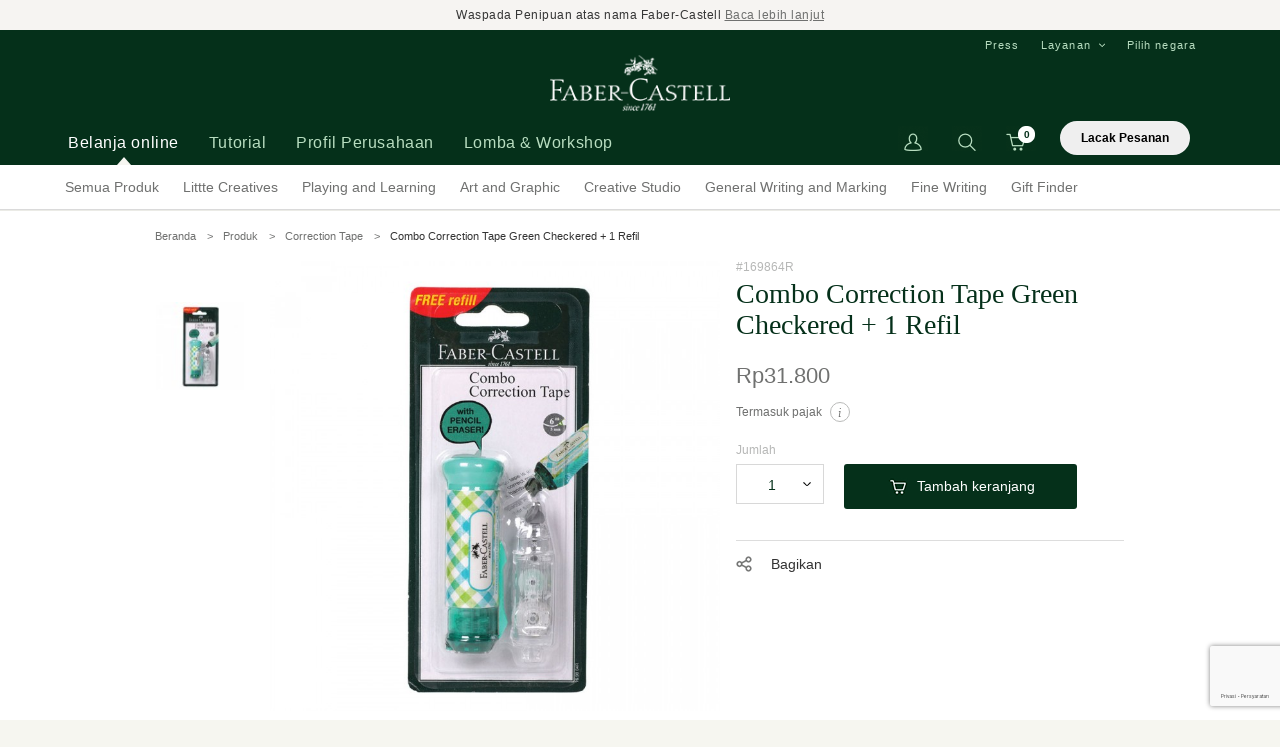

--- FILE ---
content_type: text/html; charset=UTF-8
request_url: https://faber-castell.co.id/combo-correction-tape-green-checkered-/-1-refil
body_size: 19689
content:
<!DOCTYPE html>
<html lang="id">
    <head>
        <meta charset="utf-8">
        <meta http-equiv="X-UA-Compatible" content="IE=edge,chrome=1">
        
<title>Combo Correction Tape Green Checkered + 1 Refil</title>
<meta name="title" content="Combo Correction Tape Green Checkered + 1 Refil">
<meta name="description" content="Correction tape Faber-Castell yang ideal untuk kegiatan belajar maupun bekerja. Memberikan hasil koreksi yang sempurna, lebih cepat, bersih dan rapih. ">
<meta name="keywords" content="correction tape, cortape, tipex,">
<meta name="url" content="https://faber-castell.co.id/combo-correction-tape-green-checkered-/-1-refil">
<meta name="image" content="https://faber-castell.co.id/cfind/source/upload-thumbs/169864R-1t.jpg">
<meta name="fb::app_id" content="">
<meta name="article:author" content="">

<meta name="og:type" content="website">
<meta name="og:title" content="Combo Correction Tape Green Checkered + 1 Refil">
<meta name="og:description" content="Correction tape Faber-Castell yang ideal untuk kegiatan belajar maupun bekerja. Memberikan hasil koreksi yang sempurna, lebih cepat, bersih dan rapih. ">
<meta name="og:url" content="https://faber-castell.co.id/combo-correction-tape-green-checkered-/-1-refil">
<meta name="og:image" content="https://faber-castell.co.id/cfind/source/upload-thumbs/169864R-1t.jpg">
<meta name="og:author" content="">

<meta name="twitter:card" content="summary">
<meta name="twitter:title" content="Combo Correction Tape Green Checkered + 1 Refil">
<meta name="twitter:description" content="Correction tape Faber-Castell yang ideal untuk kegiatan belajar maupun bekerja. Memberikan hasil koreksi yang sempurna, lebih cepat, bersih dan rapih. ">
<meta name="twitter:twitter-id" content="">
<meta name="twitter:image" content="https://faber-castell.co.id/cfind/source/upload-thumbs/169864R-1t.jpg">
<!-- Google tag (gtag.js) -->
<script async src="https://www.googletagmanager.com/gtag/js?id=G-0J8G8P11N4"></script>
<script>
  window.dataLayer = window.dataLayer || [];
  function gtag(){dataLayer.push(arguments);}
  gtag('js', new Date());

  gtag('config', 'G-0J8G8P11N4');
</script>


<!-- Google Tag Manager -->
<script>(function(w,d,s,l,i){w[l]=w[l]||[];w[l].push({'gtm.start':
new Date().getTime(),event:'gtm.js'});var f=d.getElementsByTagName(s)[0],
j=d.createElement(s),dl=l!='dataLayer'?'&l='+l:'';j.async=true;j.src=
'https://www.googletagmanager.com/gtm.js?id='+i+dl;f.parentNode.insertBefore(j,f);
})(window,document,'script','dataLayer','GTM-NV3KDT');</script>
<!-- End Google Tag Manager -->
<meta name="google-site-verification" content="-1cUvoAwUwihyhdFmQjFAlcisIqcswLYTll8yaqjhSI" />



<!-- Google Tag Manager -->
<script>(function(w,d,s,l,i){w[l]=w[l]||[];w[l].push({'gtm.start':
new Date().getTime(),event:'gtm.js'});var f=d.getElementsByTagName(s)[0],
j=d.createElement(s),dl=l!='dataLayer'?'&l='+l:'';j.async=true;j.src=
'https://www.googletagmanager.com/gtm.js?id='+i+dl;f.parentNode.insertBefore(j,f);
})(window,document,'script','dataLayer','GTM-5QDFPNN');</script>
<!-- End Google Tag Manager -->
<meta name="google-site-verification" content="-1cUvoAwUwihyhdFmQjFAlcisIqcswLYTll8yaqjhSI" />


<!-- Facebook Pixel Code -->
<script>
  !function(f,b,e,v,n,t,s)
  {if(f.fbq)return;n=f.fbq=function(){n.callMethod?
  n.callMethod.apply(n,arguments):n.queue.push(arguments)};
  if(!f._fbq)f._fbq=n;n.push=n;n.loaded=!0;n.version='2.0';
  n.queue=[];t=b.createElement(e);t.async=!0;
  t.src=v;s=b.getElementsByTagName(e)[0];
  s.parentNode.insertBefore(t,s)}(window, document,'script',
  'https://connect.facebook.net/en_US/fbevents.js');
  fbq('init', '437789303567977');
  fbq('track', 'PageView');
</script>
<noscript><img height="1" width="1" style="display:none"
  src="https://www.facebook.com/tr?id=437789303567977&ev=PageView&noscript=1"
/></noscript>
<!-- End Facebook Pixel Code -->

<!-- Global site tag (gtag.js) - Google Ads: 994904543 -->
<script async src="https://www.googletagmanager.com/gtag/js?id=AW-994904543"></script>
<script>
  window.dataLayer = window.dataLayer || [];
  function gtag(){dataLayer.push(arguments);}
  gtag('js', new Date());

  gtag('config', 'AW-994904543');
</script>

<meta name="p:domain_verify" content="d9e8ed83aad675bbb585f429102ffbbb"/>

<meta name="facebook-domain-verification" content="mh2511bad3eq6qulzgpxfnnq9hzjmf" />

<!-- Facebook Pixel Code --><script>!function(f,b,e,v,n,t,s){if(f.fbq)return;n=f.fbq=function(){n.callMethod?n.callMethod.apply(n,arguments):n.queue.push(arguments)};if(!f._fbq)f._fbq=n;n.push=n;n.loaded=!0;n.version='2.0';n.queue=[];t=b.createElement(e);t.async=!0;t.src=v;s=b.getElementsByTagName(e)[0];s.parentNode.insertBefore(t,s)}(window,document,'script','https://connect.facebook.net/en_US/fbevents.js'); fbq('init', '374649917623936'); fbq('track', 'PageView');</script><noscript> <img height="1" width="1" src="https://www.facebook.com/tr?id=374649917623936&ev=PageView&noscript=1"/></noscript><!-- End Facebook Pixel Code -->

<!-- Meta Pixel Code -->
<script>
!function(f,b,e,v,n,t,s)
{if(f.fbq)return;n=f.fbq=function(){n.callMethod?
n.callMethod.apply(n,arguments):n.queue.push(arguments)};
if(!f._fbq)f._fbq=n;n.push=n;n.loaded=!0;n.version='2.0';
n.queue=[];t=b.createElement(e);t.async=!0;
t.src=v;s=b.getElementsByTagName(e)[0];
s.parentNode.insertBefore(t,s)}(window, document,'script',
'https://connect.facebook.net/en_US/fbevents.js');
fbq('init', '235072126348279');
fbq('track', 'PageView');
</script>
<noscript><img height="1" width="1" style="display:none"
src="https://www.facebook.com/tr?id=235072126348279&ev=PageView&noscript=1"
/></noscript>
<!-- End Meta Pixel Code -->

<!-- Google Tag Manager -->
<script>(function(w,d,s,l,i){w[l]=w[l]||[];w[l].push({'gtm.start':
new Date().getTime(),event:'gtm.js'});var f=d.getElementsByTagName(s)[0],
j=d.createElement(s),dl=l!='dataLayer'?'&l='+l:'';j.async=true;j.src=
'https://www.googletagmanager.com/gtm.js?id='+i+dl;f.parentNode.insertBefore(j,f);
})(window,document,'script','dataLayer','GTM-W4VK89PK');</script>
<!-- End Google Tag Manager -->
<link rel="icon" href="https://faber-castell.co.id/cfind/source/images/favicon.ico">
<link rel="canonical" href="https://faber-castell.co.id/combo-correction-tape-green-checkered-/-1-refil" />


        <meta name="csrf-token" content="dKpTQSeXahgGLmifmYd71SKlJlGI3bl7qZ3ysiiS" />
        <meta name="viewport" content="width=device-width, initial-scale=1.0, minimum-scale=1.0, maximum-scale=1.0, user-scalable=no"/>

        <!-- <link rel="icon" href="favicon.ico"> -->
                <link rel="stylesheet" href="https://faber-castell.co.id/html/css/styles.min.css">
        <script type="text/javascript" src="https://faber-castell.co.id/html/js/main.min.js"></script>
        
    </head>
    <body>        
		<!-- Google Tag Manager (noscript) -->
<noscript><iframe src="https://www.googletagmanager.com/ns.html?id=GTM-5QDFPNN"
height="0" width="0" style="display:none;visibility:hidden"></iframe></noscript>
<!-- End Google Tag Manager (noscript) -->

<!-- Google Tag Manager (noscript) -->
<noscript><iframe src="https://www.googletagmanager.com/ns.html?id=GTM-NV3KDT"
height="0" width="0" style="display:none;visibility:hidden"></iframe></noscript>
<!-- End Google Tag Manager (noscript) -->

<!-- Google Tag Manager (noscript) -->
<noscript><iframe src="https://www.googletagmanager.com/ns.html?id=GTM-W4VK89PK"
height="0" width="0" style="display:none;visibility:hidden"></iframe></noscript>
<!-- End Google Tag Manager (noscript) -->
        <div class="overlay-mob"></div>
                <section class="promotion-banner">
            <div class="container">
                <div class="promotion-banner__text text-with-rte">
                                        Waspada Penipuan atas nama Faber-Castell <a href="https://faber-castell.co.id/pengumuman-resmi" target="">Baca lebih lanjut</a> 
                </div>
            </div>
        </section>
        
        <!-- header -->
        <header>
            <div class="container">    
                <div class="burger-menu">
                    <span></span>
                    <span></span>
                    <span></span>
                </div>             
                <nav class="nav left">  
                    <ul>
                        <li  class="active" ><a tab-target="flyout-1" >Belanja online</a></li>
                        <li ><a tab-target="flyout-article" >Tutorial</a></li>
                                                <li ><a  tab-target="flyout-menu-2"  
                                 
                                >Profil Perusahaan</a></li>
                                                <li ><a  
                                 href="https://faber-castell.co.id/press"  
                                >Lomba &amp; Workshop</a></li>
                                                
                        <li class="arrow-indicator"></li>
                    </ul>
                </nav>
                <div class="logo"><a href="https://faber-castell.co.id"><img src="https://faber-castell.co.id/cfind/source/images/logo.png" alt="Faber-Castell Indonesia"></a></div>
                <div class="right"> 
                    <div class="nav-top"> 
                        <ul>
                                                        <li ><a href="https://faber-castell.co.id/press" class="parent">Press</a>
                                                            </li>
                                                        <li  class="dropdown" ><a href="#" class="parent">Layanan </a>
                                                                <ul>
                                     
                                    <li><a href="https://faber-castell.co.id/customer-services">Layanan Pelanggan</a></li>
                                     
                                    <li><a href="https://faber-castell.co.id/addresses-worldwide">Kantor Faber-Castell di seluruh dunia</a></li>
                                     
                                    <li><a href="https://faber-castell.co.id/store-locator">Store Locator</a></li>
                                     
                                    <li><a href="https://dashboard.mailerlite.com/forms/180277/68917222439913090/share">Langganan Newsletter</a></li>
                                                                    </ul>
                                                            </li>
                                                        <li><a onClick="openPopup('popup-country')">Pilih negara</a></li>
                        </ul>
                    </div> 
                    <div class="nav-shop">   
                        <ul>
                            

                            <li class="has-login">
                                                            <a href="#" onclick="return false;"><img src="https://faber-castell.co.id/html/images/material/shop-account.png" alt=""></a>
                                <ul class="drop-nav">
                                    <li><a href="https://faber-castell.co.id/member/login">Login</a></li>
                                </ul>
                                                        </li>
                            
                            <li class="has-search">   
                                <a href=""><img src="https://faber-castell.co.id/html/images/material/shop-search.png" alt=""></a>
                                <form action="https://faber-castell.co.id/search-result" class="form-search">
                                    <input type="text" name='q' placeholder="Pencarian">
                                    <input type="submit" value="">
                                </form>
                            </li>
                            <li class="has-cart">
                                <a>
                                    <span class="cart-count">0</span>
                                    <img src="https://faber-castell.co.id/html/images/material/shop-cart.png" alt="">
                                </a>
                                                                <div class="tooltip">Data tidak ditemukan</div>
                                                            </li>
                            <li class="has-track">
                                <button class="pop-track" style="width:130px;">Lacak Pesanan</button>
                            </li>
                        </ul>
                    </div>

                </div>         
            </div>
            
            <!-- popup cart -->
            <div class="wrap_popup" id="drop-cart">
                <div class="drop-cart">
                <div class="row-ds-cart">
                    <div class="list-cart">
                        <div class="title" style="color:black;">loading data...</div>
                        <div class="button">
                            <a href="https://faber-castell.co.id/products" class="btn mr-0">Lanjut belanja
                            </a>
                        </div>
                    </div>
                </div>
                </div>
                <div class="overlay_bg" onclick="closePopup2('popup-cart')"></div>
            </div>
        </header>
        <!-- end of header -->

        <div class="flyouts"> 
    <div class="container">
        <div class="subchild flyout-1 active">   
    <ul>
        <li class="has-sub">
            <a  href="https://faber-castell.co.id/products" >Semua Produk</a>
            <div class="child-2"> 
                <ul class="container"> 
                    <li>
                        <ul>
                            <li><div class="sub-head">Tipe Produk</div></li>
                                                                                                                            <li><a href="https://faber-castell.co.id/products/graphite-pencil">Pensil Graphite</a></li>
                                                                                                                                                                <li><a href="https://faber-castell.co.id/products/coloured-pencils">Pensil Warna</a></li>
                                                                                                                                                                <li><a href="https://faber-castell.co.id/products/blackedition">Black Edition</a></li>
                                                                                                                                                                <li><a href="https://faber-castell.co.id/products/oil-pastel-n-crayons">Oil Pastel and Crayons</a></li>
                                                                                                                                                                <li><a href="https://faber-castell.co.id/products/crayon">Crayon</a></li>
                                                                                                                                                                <li><a href="https://faber-castell.co.id/products/artalive">Art Alive</a></li>
                                                                                                                                                                <li><a href="https://faber-castell.co.id/products/spidol">Spidol</a></li>
                                                                                                                                                                                                                                                                                                                                                                                                                                                                                                                                                                                                                                                                                                                                                                                                                                                                                                                                                                                                                                                                                                                                                                                                                                                                                                                                                                                                                                                                                                                                                                                                                                                                                                                                                                                                                                                                                                                                                                                                                                                                                                                                                                                                                                                                                                                                                                                                                                                                                                                                                                                                                                                                                                                                                                                                                                                                                                                                                                                                                                                                                                                                                                                                                                                                                                                    <li><a class="all" href="https://faber-castell.co.id/products">+ tampilkan semua</a></li>
                                                    </ul>
                    </li>
                    <li>
                        <ul>
                            <li><div class="sub-head">Telusuri</div></li>
                            <li><a href="https://faber-castell.co.id/new-products">New Arrival</a></li>  
                        </ul>
                    </li>
                                                                    <li>
                            <a href="https://www.graf-von-faber-castell.com/" class="has-img">
                                <div class="img">
                                    <img src="https://faber-castell.co.id/cfind/source/thumb/images/test-upload/test-image/cover_w376_h195_testimage5.jpg" alt="">
                                </div>
                                <div class="text">
                                    <div class="title">Graf von Faber-Castell</div>
                                </div>
                                <p class="des">                                     
                                    Telusuri koleksi pena ekslusif mewah kami di https://www.graf-von-faber-castell.com/               
                                </p>
                            </a>
                        </li>
                                                            </ul>
            </div>
        </li> 
                <li class="has-sub">
            <a href="https://faber-castell.co.id/fields-of-competence/little-creatives" >Littte Creatives</a>
            <div class="child-2">
                <ul class="container">
                                        <li>
                        <ul>
                            <li><div class="sub-head">Tipe Produk</div></li>
                                                                                                                            <li><a href="https://faber-castell.co.id/products/little-creatives/crayon">Crayon</a></li>
                                                                                                                                                                <li><a href="https://faber-castell.co.id/products/little-creatives/paint">Cat warna</a></li>
                                                                                                                                                                <li><a href="https://faber-castell.co.id/products/little-creatives/Scissors">Scissors</a></li>
                                                                                                                                                </ul>
                    </li>
                                                            <li>
                        <ul>
                            <li><div class="sub-head">Lini Produk</div></li>
                                                                                                                            <li><a href="https://faber-castell.co.id/products/little-creatives/JumboCreamyCrayon">Jumbo Creamy Crayon</a></li>
                                                                                                                                                                <li><a href="https://faber-castell.co.id/products/little-creatives/Easy-gripfingercrayons">Easy grip finger crayons</a></li>
                                                                                                                                                                <li><a href="https://faber-castell.co.id/products/little-creatives/Easy-graspbulbcrayons">Easy grasp bulb crayons</a></li>
                                                                                                                                                                <li><a href="https://faber-castell.co.id/products/little-creatives/Jumbowashablesqueeze-paintbrushes">Jumbo washable squeeze paintbrushes</a></li>
                                                                                                                                                                <li><a href="https://faber-castell.co.id/products/little-creatives/Playsafescissors">Play Safe Scissors</a></li>
                                                                                                                                
                        </ul>
                    </li>
                                                            <li>
                        <a href="" class="has-img">
                            <div class="img">
                                <img src="https://faber-castell.co.id/cfind/source/thumb/images/product/pl/2021-produk-pl/little-creatives/cover_w376_h195_tw528_th274_x10_y120_tutorial-for-preschooler-th.jpg" alt="Littte Creatives">
                            </div>
                            <div class="text">
                                <div class="title">Balita  kreatif orang tua kreatif</div>
                            </div>
                            <p class="des">                                     
                                Faber-Castell kini menyediakan alat gambar &quot;pertama saya&quot; bagi anak-anak usia dini agar dapat mulai menjelajahi dunia kreativitas bagi dengan lebih aman dan nyaman.               
                            </p>
                        </a>
                    </li>
                                    </ul>
            </div>
        </li>
                <li class="has-sub">
            <a href="https://faber-castell.co.id/fields-of-competence/playing-n-learning" >Playing and Learning</a>
            <div class="child-2">
                <ul class="container">
                                        <li>
                        <ul>
                            <li><div class="sub-head">Tipe Produk</div></li>
                                                                                                                            <li><a href="https://faber-castell.co.id/products/playing-n-learning/graphite-pencil">Pensil Graphite</a></li>
                                                                                                                                                                <li><a href="https://faber-castell.co.id/products/playing-n-learning/coloured-pencils">Pensil Warna</a></li>
                                                                                                                                                                <li><a href="https://faber-castell.co.id/products/playing-n-learning/blackedition">Black Edition</a></li>
                                                                                                                                                                <li><a href="https://faber-castell.co.id/products/playing-n-learning/oil-pastel-n-crayons">Oil Pastel and Crayons</a></li>
                                                                                                                                                                <li><a href="https://faber-castell.co.id/products/playing-n-learning/artalive">Art Alive</a></li>
                                                                                                                                                                <li><a href="https://faber-castell.co.id/products/playing-n-learning/spidol">Spidol</a></li>
                                                                                                                                                                <li><a href="https://faber-castell.co.id/products/playing-n-learning/gift-set">Gift and Creative Sets</a></li>
                                                                                                                                                                                                                                                                                                                                                                                                                                                                                                                                                                                                                                                                                                                                                                                                                                                                                                                                                                                                                                                                                                                                                                                                                                                                                                                                                                                                                                                                                                                                                                                                                                                                                    <li><a class="all" href="https://faber-castell.co.id/products/playing-n-learning">+ Tampilkan Semua</a></li>
                                                    </ul>
                    </li>
                                                            <li>
                        <ul>
                            <li><div class="sub-head">Lini Produk</div></li>
                                                                                                                            <li><a href="https://faber-castell.co.id/products/playing-n-learning/Classic-colour-pencils">Classic colour pencils</a></li>
                                                                                                                                                                <li><a href="https://faber-castell.co.id/products/playing-n-learning/Watercolour-Pencils-1">Watercolour Pencils</a></li>
                                                                                                                                                                <li><a href="https://faber-castell.co.id/products/playing-n-learning/hexagonal-oil-pastel">Hexagonal Oil Pastel</a></li>
                                                                                                                                                                <li><a href="https://faber-castell.co.id/products/playing-n-learning/Connector-pen-1">Connector pen</a></li>
                                                                                                                                                                <li><a href="https://faber-castell.co.id/products/playing-n-learning/grip-range">Grip range</a></li>
                                                                                                                                                                <li><a href="https://faber-castell.co.id/products/playing-n-learning/watercolour-paint-cake">Watercolour</a></li>
                                                                                                                                                                <li><a href="https://faber-castell.co.id/products/playing-n-learning/Poster-colour-1">Poster colour</a></li>
                                                                                                                                                                                                                                                                                                                                                                                                                                                                                                                                    <li><a class="all" href="https://faber-castell.co.id/products/playing-n-learning">+ Tampilkan Semua</a></li>
                                    
                        </ul>
                    </li>
                                                            <li>
                        <a href="https://faber-castell.co.id/products/playing-n-learning/blackedition" class="has-img">
                            <div class="img">
                                <img src="https://faber-castell.co.id/cfind/source/thumb/images/product/pl/2021-produk-pl/black-ediiton/cover_w376_h195_tw698_th362_x12_y1172_116412-1d2.jpg" alt="Playing and Learning">
                            </div>
                            <div class="text">
                                <div class="title">Black Edition: lebih nyala lebih empuk!</div>
                            </div>
                            <p class="des">                                     
                                Faber-Castell hadir dengan pensil kayu hitam dan oil pastel empuk yang ekstra cemerlang dan penuh warna               
                            </p>
                        </a>
                    </li>
                                    </ul>
            </div>
        </li>
                <li class="has-sub">
            <a href="https://faber-castell.co.id/fields-of-competence/art-n-graphic" >Art and Graphic</a>
            <div class="child-2">
                <ul class="container">
                                        <li>
                        <ul>
                            <li><div class="sub-head">Tipe Produk</div></li>
                                                                                                                            <li><a href="https://faber-castell.co.id/products/art-n-graphic/graphite-pencil">Pensil Graphite</a></li>
                                                                                                                                                                <li><a href="https://faber-castell.co.id/products/art-n-graphic/coloured-pencils">Pensil Warna</a></li>
                                                                                                                                                                <li><a href="https://faber-castell.co.id/products/art-n-graphic/sets">Sets</a></li>
                                                                                                                                                                <li><a href="https://faber-castell.co.id/products/art-n-graphic/eraser">Eraser</a></li>
                                                                                                                                                                <li><a href="https://faber-castell.co.id/products/art-n-graphic/Sharpener">Sharpener</a></li>
                                                                                                                                                                <li><a href="https://faber-castell.co.id/products/art-n-graphic/fineliner-fibre-tip-pen">Fineliner / Fibre tip pen / Felt tip pen</a></li>
                                                                                                                                                                <li><a href="https://faber-castell.co.id/products/art-n-graphic/Charcoal">Charcoal</a></li>
                                                                                                                                                                                                                                                                                                                                            <li><a class="all" href="https://faber-castell.co.id/products/art-n-graphic">+ Tampilkan Semua</a></li>
                                                    </ul>
                    </li>
                                                            <li>
                        <ul>
                            <li><div class="sub-head">Lini Produk</div></li>
                                                                                                                            <li><a href="https://faber-castell.co.id/products/art-n-graphic/castell9000">Castell 9000</a></li>
                                                                                                                                                                <li><a href="https://faber-castell.co.id/products/art-n-graphic/polychromos-artists-colour-pencils">Polychromos artists&#039; colour pencils</a></li>
                                                                                                                                                                <li><a href="https://faber-castell.co.id/products/art-n-graphic/albrecht-duerer">Albrecht Dürer Watercolour pencil</a></li>
                                                                                                                                                                <li><a href="https://faber-castell.co.id/products/art-n-graphic/PittGraphiteMatt">Pitt Graphite Matt</a></li>
                                                                                                                                                                <li><a href="https://faber-castell.co.id/products/art-n-graphic/pitt-artist-pens">Pitt Artist Pens</a></li>
                                                                                                                                                                <li><a href="https://faber-castell.co.id/products/art-n-graphic/pitt-artists-pastel-pencils">Pitt Artists‘ Pastel Pencils</a></li>
                                                                                                                                                                <li><a href="https://faber-castell.co.id/products/art-n-graphic/pitt-monochrome">PITT Monochrome</a></li>
                                                                                                                                                                                                                                                                                                                                                                                                                                                                                                                                    <li><a class="all" href="https://faber-castell.co.id/products/art-n-graphic">+ Tampilkan Semua</a></li>
                                    
                        </ul>
                    </li>
                                                            <li>
                        <a href="https://faber-castell.co.id/products/art-n-graphic/albrecht-duerer" class="has-img">
                            <div class="img">
                                <img src="https://faber-castell.co.id/cfind/source/thumb/images/cover_w376_h195_art n graphic thumb.jpg" alt="Art and Graphic">
                            </div>
                            <div class="text">
                                <div class="title">Albrecht Dürer watercolour pencils</div>
                            </div>
                            <p class="des">                                     
                                Pensil cat air Albrecht Dürer  memberikan keluasaan berkarya lewat bahan berkualitas tinggi, ketahanan cahaya yang tinggi dan dengan bahan yang ramah lingkungan               
                            </p>
                        </a>
                    </li>
                                    </ul>
            </div>
        </li>
                <li class="has-sub">
            <a href="https://faber-castell.co.id/fields-of-competence/creative-studio-1" >Creative Studio</a>
            <div class="child-2">
                <ul class="container">
                                        <li>
                        <ul>
                            <li><div class="sub-head">Tipe Produk</div></li>
                                                                                                                            <li><a href="https://faber-castell.co.id/products/creative-studio-1/graphite-pencil">Pensil Graphite</a></li>
                                                                                                                                                                <li><a href="https://faber-castell.co.id/products/creative-studio-1/coloured-pencils">Pensil Warna</a></li>
                                                                                                                                                                <li><a href="https://faber-castell.co.id/products/creative-studio-1/crayons">Crayon dan Pastel</a></li>
                                                                                                                                                                <li><a href="https://faber-castell.co.id/products/creative-studio-1/paint">Cat warna</a></li>
                                                                                                                                                                <li><a href="https://faber-castell.co.id/products/creative-studio-1/sets">Sets</a></li>
                                                                                                                                                                <li><a href="https://faber-castell.co.id/products/creative-studio-1/brush">Brush</a></li>
                                                                                                                                                                <li><a href="https://faber-castell.co.id/products/creative-studio-1/artcourse">Art &amp; Craft Course</a></li>
                                                                                                                                                    <li><a class="all" href="https://faber-castell.co.id/products/creative-studio-1">+ Tampilkan Semua</a></li>
                                                    </ul>
                    </li>
                                                            <li>
                        <ul>
                            <li><div class="sub-head">Lini Produk</div></li>
                                                                                                                            <li><a href="https://faber-castell.co.id/products/creative-studio-1/goldfaber">Goldfaber</a></li>
                                                                                                                                                                <li><a href="https://faber-castell.co.id/products/creative-studio-1/pitt-artist-pens">Pitt Artist Pens</a></li>
                                                                                                                                                                <li><a href="https://faber-castell.co.id/products/creative-studio-1/Goldfaber-Aqua">Goldfaber Aqua</a></li>
                                                                                                                                                                <li><a href="https://faber-castell.co.id/products/creative-studio-1/soft-pastel-art-starterkit">Soft Pastel Art Starter Kit</a></li>
                                                                                                                                                                <li><a href="https://faber-castell.co.id/products/creative-studio-1/transformativeartcourse">Transformative Art Course</a></li>
                                                                                                                                                                <li><a href="https://faber-castell.co.id/products/creative-studio-1/solid-watercolours">Solid Watercolours</a></li>
                                                                                                                                                                <li><a href="https://faber-castell.co.id/products/creative-studio-1/watercolours">Watercolours</a></li>
                                                                                                                                                                                                                                                                                                                                            <li><a class="all" href="https://faber-castell.co.id/products/creative-studio-1">+ Tampilkan Semua</a></li>
                                    
                        </ul>
                    </li>
                                                            <li>
                        <a href="https://faber-castell.co.id/products/crayons" class="has-img">
                            <div class="img">
                                <img src="https://faber-castell.co.id/cfind/source/thumb/images/creative-studio/cover_w376_h195_tw2559_th1326_x10_y1222_key visual soft pastels creative studio landscape format_high res_38398.jpg" alt="Creative Studio">
                            </div>
                            <div class="text">
                                <div class="title">Warna-warni Creative Studio Crayons</div>
                            </div>
                            <p class="des">                                     
                                Hasilkan karya indah tanpa repot, cukup dengan goresan ringan krayon berwarna cemerlang.               
                            </p>
                        </a>
                    </li>
                                    </ul>
            </div>
        </li>
                <li class="has-sub">
            <a href="https://faber-castell.co.id/fields-of-competence/Gwm" >General Writing and Marking</a>
            <div class="child-2">
                <ul class="container">
                                        <li>
                        <ul>
                            <li><div class="sub-head">Tipe Produk</div></li>
                                                                                                                            <li><a href="https://faber-castell.co.id/products/Gwm/graphite-pencil">Pensil Graphite</a></li>
                                                                                                                                                                <li><a href="https://faber-castell.co.id/products/Gwm/spidol">Spidol</a></li>
                                                                                                                                                                <li><a href="https://faber-castell.co.id/products/Gwm/Exam-Set">Exam Set</a></li>
                                                                                                                                                                <li><a href="https://faber-castell.co.id/products/Gwm/Fineliner1">Fineliner</a></li>
                                                                                                                                                                <li><a href="https://faber-castell.co.id/products/Gwm/ballpoin-pen">Ballpoin pen</a></li>
                                                                                                                                                                <li><a href="https://faber-castell.co.id/products/Gwm/eraser">Eraser</a></li>
                                                                                                                                                                <li><a href="https://faber-castell.co.id/products/Gwm/Sharpener">Sharpener</a></li>
                                                                                                                                                                                                                                                                                                                                                                                                                                                                                                                                                                                                                                                                                                                                                                                                                        <li><a class="all" href="https://faber-castell.co.id/products/Gwm">+ Tampilkan Semua</a></li>
                                                    </ul>
                    </li>
                                                            <li>
                        <ul>
                            <li><div class="sub-head">Lini Produk</div></li>
                                                                                                                            <li><a href="https://faber-castell.co.id/products/Gwm/castell9000">Castell 9000</a></li>
                                                                                                                                                                <li><a href="https://faber-castell.co.id/products/Gwm/textliner46">Textliner 46</a></li>
                                                                                                                                                                <li><a href="https://faber-castell.co.id/products/Gwm/textliner38">Textliner 38</a></li>
                                                                                                                                                                <li><a href="https://faber-castell.co.id/products/Gwm/Fineliner">Fineliner</a></li>
                                                                                                                                
                        </ul>
                    </li>
                                                            <li>
                        <a href="https://faber-castell.co.id/products/Gwm/spidol" class="has-img">
                            <div class="img">
                                <img src="https://faber-castell.co.id/cfind/source/thumb/images/product/gwm/looseleaf-notes/cover_w376_h195_tw1235_th640_x10_y1131_looseleafnotes-image1.jpg" alt="General Writing and Marking">
                            </div>
                            <div class="text">
                                <div class="title">Alat tulis untuk kreativitas, sekolah dan kerja</div>
                            </div>
                            <p class="des">                                     
                                Warnai catatan, hasil kerja dan barang-barang biasa dengan rangkaian alat tulis Faber-Castell.               
                            </p>
                        </a>
                    </li>
                                    </ul>
            </div>
        </li>
                <li class="has-sub">
            <a href="https://faber-castell.co.id/fields-of-competence/fine-writing" >Fine Writing</a>
            <div class="child-2">
                <ul class="container">
                                        <li>
                        <ul>
                            <li><div class="sub-head">Tipe Produk</div></li>
                                                                                                                            <li><a href="https://faber-castell.co.id/products/fine-writing/graphite-pencil">Pensil Graphite</a></li>
                                                                                                                                                                <li><a href="https://faber-castell.co.id/products/fine-writing/fountainpen">Fountain Pen</a></li>
                                                                                                                                                                <li><a href="https://faber-castell.co.id/products/fine-writing/ballpoin-pen">Ballpoin pen</a></li>
                                                                                                                                                                <li><a href="https://faber-castell.co.id/products/fine-writing/Mechanical-Pencil">Pensil Mekanik</a></li>
                                                                                                                                                                <li><a href="https://faber-castell.co.id/products/fine-writing/Accesories">Accesories</a></li>
                                                                                                                                                                <li><a href="https://faber-castell.co.id/products/fine-writing/Ink-roller">Ink roller</a></li>
                                                                                                                                                                <li><a href="https://faber-castell.co.id/products/fine-writing/Twist-Ballpoint-Pen">Twist Ballpoint Pen</a></li>
                                                                                                                                                    <li><a class="all" href="https://faber-castell.co.id/products/fine-writing">+ Tampilkan Semua</a></li>
                                                    </ul>
                    </li>
                                                            <li>
                        <ul>
                            <li><div class="sub-head">Lini Produk</div></li>
                                                                                                                            <li><a href="https://faber-castell.co.id/products/fine-writing/grip-range-">Grip Range</a></li>
                                                                                                                                                                <li><a href="https://faber-castell.co.id/products/fine-writing/ambition">Ambition</a></li>
                                                                                                                                                                <li><a href="https://faber-castell.co.id/products/fine-writing/neo-slim">Neo Slim</a></li>
                                                                                                                                                                <li><a href="https://faber-castell.co.id/products/fine-writing/e-motion">E-Motion</a></li>
                                                                                                                                                                <li><a href="https://faber-castell.co.id/products/fine-writing/nice-pen">N&#039;ice pen</a></li>
                                                                                                                                                                <li><a href="https://faber-castell.co.id/products/fine-writing/Ondoro">Ondoro</a></li>
                                                                                                                                                                <li><a href="https://faber-castell.co.id/products/fine-writing/loom">LOOM</a></li>
                                                                                                                                                                                                                                                                                                                                                                                                                                        <li><a class="all" href="https://faber-castell.co.id/products/fine-writing">+ Tampilkan Semua</a></li>
                                    
                        </ul>
                    </li>
                                                        </ul>
            </div>
        </li>
                <li class="has-sub">
            <a  href="https://faber-castell.co.id/gift-finder" >Gift Finder</a>
            <div class="child-2"> 
                <ul class="container"> 
                    <li>
                        <ul>
                            <li><div class="sub-head">Hadiah untuk seseorang</div></li>
                                                                                                                            <li><a href="https://faber-castell.co.id/gift-finder?for=gift-finder-anak-anak">Anak</a></li>
                                                                                                                                                                <li><a href="https://faber-castell.co.id/gift-finder?for=remaja">Remaja</a></li>
                                                                                                                                                                <li><a href="https://faber-castell.co.id/gift-finder?for=wanita">Wanita</a></li>
                                                                                                                                                                <li><a href="https://faber-castell.co.id/gift-finder?for=pria">Pria</a></li>
                                                                                                                                                                <li><a href="https://faber-castell.co.id/gift-finder?for=seniman">Seniman</a></li>
                                                                                                                                                </ul>
                    </li>
                    <li>
                        <ul>
                            <li><div class="sub-head">Hadiah untuk acara spesial</div></li>
                                                                                                                            <li><a href="https://faber-castell.co.id/gift-finder?occasion=birthday">Ulang Tahun</a></li>
                                                                                                                                                                <li><a href="https://faber-castell.co.id/gift-finder?occasion=hari-raya">Hari Raya</a></li>
                                                                                                                                                                <li><a href="https://faber-castell.co.id/gift-finder?occasion=graduation">Graduation</a></li>
                                                                                                                                                                <li><a href="https://faber-castell.co.id/gift-finder?occasion=anniversary">Anniversary</a></li>
                                                                                                                                                                <li><a href="https://faber-castell.co.id/gift-finder?occasion=back-to-school">Back to School</a></li>
                                                                                                                                                                <li><a href="https://faber-castell.co.id/gift-finder?occasion=caricature-tshirt">Caricature T-Shirt</a></li>
                                                                                                                                                </ul>
                    </li>
                                                                    <li>
                            <a href="http://www.graf-von-faber-castell.com/" class="has-img">
                                <div class="img">
                                    <img src="https://faber-castell.co.id/cfind/source/thumb/images/gift-finder/cover_w376_h195_cover_w376_h195_teaser-graf-von-faber-macassar-faber.jpg" alt="">
                                </div>
                                <div class="text">
                                    <div class="title">Telusuri hadiah Graf Von Faber-Castell yang ekslusif</div>
                                </div>
                                <p class="des">                                     
                                    Beri kejutan bagi orang spesial itu dengan alat  tulis klasik yang premium               
                                </p>
                            </a>
                        </li>
                                                            </ul>
            </div>
        </li> 
    </ul>
</div>        <div class="subchild flyout-article ">
    <ul>
        <li>
            <a href="https://faber-castell.co.id/inspiration/all-tutorials" >Semua Tutorial</a>
        </li>
        <li class="has-sub">
            <a href="#" >Seniman</a>
            <div class="child-2"> 
                <ul class="container"> 
                    <li>
                        <ul>
                            <li><div class="sub-head">Tutorial</div></li>
                                                                                                                            <li><a href="https://faber-castell.co.id/inspiration/all-tutorials?activity-techniques=basic-technique&for=artist">Teknik Dasar untuk Seniman</a></li>
                                                                                                                                                                <li><a href="https://faber-castell.co.id/inspiration/all-tutorials?activity-techniques=drawing-activity&for=artist">Teknik Menggambar untuk Seniman</a></li>
                                                                                                                                                                <li><a href="https://faber-castell.co.id/inspiration/all-tutorials?activity-techniques=colouring-activity&for=artist">Teknik Mewarnai untuk Seniman</a></li>
                                                                                                                                                </ul>
                    </li>
                    <li>
                        <ul>
                            <li><div class="sub-head">Seniman</div></li>
                                                                                                                            <li><a href="https://faber-castell.co.id/adrie-basuki">Adrie Basuki</a></li>
                                                                                                                                                                <li><a href="https://faber-castell.co.id/rizal-susanto">Rizal Tri Susanto</a></li>
                                                                                                                                                                <li><a href="https://faber-castell.co.id/yayu-ar">Yayu AR</a></li>
                                                                                                                                                                <li><a href="https://faber-castell.co.id/maulidin-taufiq">Maulidin Taufiq</a></li>
                                                                                                                                                </ul>
                    </li>
                                                                    <li>
                            <a href="https://faber-castell.co.id/inspiration/all-tutorials?done-with=crayonpastel-donewith&amp;for=teenager" class="has-img">
                                <div class="img">
                                    <img src="https://faber-castell.co.id/cfind/source/thumb/images/product/cs/soft-pastel/cover_w376_h195_tw790_th410_x10_y1342_soft-pastel-art-artwork.jpg" alt="">
                                </div>
                                <div class="text">
                                    <div class="title">Tutorial mudah untuk semua</div>
                                </div>
                                <p class="des">                                     
                                    Serunya kreasi Soft Pastel Art yang membuat tenang, menyenangkan dan sangat mudah. Simak di sini               
                                </p>
                            </a>
                        </li>
                                                            </ul>
            </div>
        </li>
        <li class="has-sub">
            <a href="#" >Anak-Anak</a>
            <div class="child-2"> 
                <ul class="container"> 
                    <li>
                        <ul>
                            <li><div class="sub-head">Tutorial</div></li>
                                                                                                                            <li><a href="https://faber-castell.co.id/inspiration/all-tutorials?activity-techniques=basic-technique&for=children">Teknik Dasar untuk Anak-Anak</a></li>
                                                                                                                                                                <li><a href="https://faber-castell.co.id/inspiration/all-tutorials?activity-techniques=drawing-activity&for=children">Teknik Menggambar untuk Anak-Anak</a></li>
                                                                                                                                                                <li><a href="https://faber-castell.co.id/inspiration/all-tutorials?activity-techniques=colouring-activity&for=children">Teknik Mewarnai untuk Anak-Anak</a></li>
                                                                                                                                                </ul>
                    </li>
                    <li>
                        <ul>
                            <li><div class="sub-head">Anak-Anak</div></li>
                                                                                                                            <li><a href="https://faber-castell.co.id/belajar-menulis-itu-menyenangkan">Belajar Menulis itu Menyenangkan!</a></li>
                                                                                                                                                </ul>
                    </li>
                                                                    <li>
                            <a href="https://faber-castell.co.id/menggambar-binatang-dari-bentuk-dasar-angka" class="has-img">
                                <div class="img">
                                    <img src="https://faber-castell.co.id/cfind/source/thumb/images/tutorial-/cover_w376_h195_tw361_th187_x110_y15_image-tutorial-children-connectorpen-basicshape-tn.jpg" alt="">
                                </div>
                                <div class="text">
                                    <div class="title">Gambar dari bentuk dasar angka</div>
                                </div>
                                <p class="des">                                     
                                    Simak tutorial ini untuk menggambar binatang dengan bentuk dasar angka.               
                                </p>
                            </a>
                        </li>
                                                            </ul>
            </div>
        </li>
    </ul>
</div>        <div class="subchild flyout-menu-2 " >
        <ul>
                                <li class="has-sub">
                <a  >Perusahaan</a>
                <div class="child-2">
                    <ul class="container">
                                                <li>
                            <ul>
                                <li><div class="sub-head" >Brand Essentials</div></li>
                                                                <li><a href="https://faber-castell.co.id/corporate-essentials">Corporate Essentials</a></li>
                                                                <li><a href="https://faber-castell.co.id/sustainability">Sustainability</a></li>
                                                                <li><a href="https://faber-castell.co.id/kreativitas-dalam-genggamanmu">Kreativitas Dalam Genggamanmu</a></li>
                                                                <li><a href="https://faber-castell.co.id/generasi-kesembilan">Management</a></li>
                                                            </ul>
                        </li>
                                                <li>
                            <ul>
                                <li><div class="sub-head" >Pengalaman dengan Faber-Castell </div></li>
                                                                <li><a href="https://faber-castell.co.id/faber-castell-castle">Kastil Faber-Castell</a></li>
                                                                <li><a href="https://faber-castell.co.id/museum-corporate">Museum</a></li>
                                                                <li><a href="https://faber-castell.co.id/production-faber-castell">Pabrik-pabrik</a></li>
                                                                <li><a href="https://faber-castell.co.id/factory-visit">Kunjungan ke Pabrik-pabrik Faber-Castell</a></li>
                                                            </ul>
                        </li>
                                                                        <li>
                            <a href="https://faber-castell.co.id/corporate-essential" class="has-img">
                                <div class="img">
                                    <img src="https://faber-castell.co.id/cfind/source/thumb/images/company/brand-essentials/mission/cover_w376_h195_tw764_th397_x1274_y13_banner-corporate-essentials-mission.jpg" alt="">
                                </div>
                                <div class="text">
                                    <div class="title">Corporate Essentials</div>
                                </div>
                                <p class="des">                                     
                                    Perjalanan Faber-Castell untuk menjadi pemimpin pasar dibangun dengan landasan-landasan nilai yang telah lama dihadirkan oleh para pendiri perusahaan.               
                                </p>
                            </a>
                        </li>
                                            </ul>
                </div>
            </li>
                                            <li class="has-sub">
                <a  >Sejarah</a>
                <div class="child-2">
                    <ul class="container">
                                                <li>
                            <ul>
                                <li><div class="sub-head" >Saat ini</div></li>
                                                                <li><a href="https://faber-castell.co.id/facts-and-figures">Fakta dan Angka</a></li>
                                                            </ul>
                        </li>
                                                <li>
                            <ul>
                                <li><div class="sub-head" >Di Masa Lampau</div></li>
                                                                <li><a href="https://faber-castell.co.id/sejarah-keluarga-yang-menarik">Sejarah Keluarga yang Menarik</a></li>
                                                                <li><a href="https://faber-castell.co.id/in-former-times-advertising-product-1900-1980">Iklan Produk sejak 1900 ke 1980</a></li>
                                                                <li><a href="https://faber-castell.co.id/menaklukkan-pasar-global"> Menaklukkan Pasar Global</a></li>
                                                                <li><a href="https://faber-castell.co.id/pabrik-pensil-dari-masa-ke-masa"> Pabrik Pensil Dari Masa ke Masa</a></li>
                                                            </ul>
                        </li>
                                                                        <li>
                            <a href="https://faber-castell.co.id/generasi-keenam" class="has-img">
                                <div class="img">
                                    <img src="https://faber-castell.co.id/cfind/source/thumb/images/family/cover_w376_h195_image-teaser-detail-halv-ottilie-alexander-new-name-rev.jpg" alt="">
                                </div>
                                <div class="text">
                                    <div class="title">Generasi keenam</div>
                                </div>
                                <p class="des">                                     
                                    Countess Ottilie bersama Count Alexander Von Faber-Castell  ( 1866 - 1928 )               
                                </p>
                            </a>
                        </li>
                                            </ul>
                </div>
            </li>
                                            <li><a  href="https://faber-castell.co.id/majalah/"  >Majalah</a></li>
                            </ul>
    </div>
      
      
    </div>
</div>        <div class="popup-menu-mobile">
    <div class="inner">
        <div class="menu-mobile">
            <ul>
                <li class="mm-dropdown"> 
                    <a class="parent">Belanja online</a>					
                    <ul class="sub-child">	
                        <li class="li-back-to"><div class="back-to">Kembali</div></li> 
                        <li class="mm-dropdown">
                            <a class="parent">Semua Produk</a>
                            <ul class="sub-child">
                                <li class="li-back-to"><div class="back-to">Kembali</div></li>
                                <li class="center"><a href="https://faber-castell.co.id/products">Semua Produk</a></li>
                                <li><a style="color:#000;font-weight:bold;">Tipe Produk</a></li>
                                                                                                                                        <li><a href="https://faber-castell.co.id/products/graphite-pencil">Pensil Graphite</a></li>
                                                                                                                                                                                <li><a href="https://faber-castell.co.id/products/coloured-pencils">Pensil Warna</a></li>
                                                                                                                                                                                <li><a href="https://faber-castell.co.id/products/blackedition">Black Edition</a></li>
                                                                                                                                                                                <li><a href="https://faber-castell.co.id/products/oil-pastel-n-crayons">Oil Pastel and Crayons</a></li>
                                                                                                                                                                                <li><a href="https://faber-castell.co.id/products/crayon">Crayon</a></li>
                                                                                                                                                                                <li><a href="https://faber-castell.co.id/products/artalive">Art Alive</a></li>
                                                                                                                                                                                <li><a href="https://faber-castell.co.id/products/spidol">Spidol</a></li>
                                                                                                                                                                                                                                                                                                                                                                                                                                                                                                                                                                                                                                                                                                                                                                                                                                                                                                                                                                                                                                                                                                                                                                                                                                                                                                                                                                                                                                                                                                                                                                                                                                                                                                                                                                                                                                                                                                                                                                                                                                                                                                                                                                                                                                                                                                                                                                                                                                                                                                                                                                                                                                                                                                                                                                                                                                                                                                                                                                                                                                                                                                                                                                                                                                                                                                                                                                                                                                                                                                                                                                                                                                                                                                                                                    <li><a class="all" href="https://faber-castell.co.id/products">+ tampilkan semua</a></li>
                                                                <li><a style="color:#000;font-weight:bold;">Telusuri</a></li>
                                <li><a href="https://faber-castell.co.id/new-products">New Arrival</a></li>
                            </ul>
                        </li>			
                                                <li class="mm-dropdown">
                            <a class="parent">Littte Creatives</a>
                            <ul class="sub-child">
                                <li class="li-back-to"><div class="back-to">Kembali</div></li>
                                <li class="center"><a href="https://faber-castell.co.id/fields-of-competence/little-creatives">Littte Creatives</a></li>
                                <li><a style="color:#000;font-weight:bold;">Tipe Produk</a></li>
                                                                                                                                            <li><a href="https://faber-castell.co.id/products/little-creatives/crayon">Crayon</a></li>
                                                                                                                                                                                    <li><a href="https://faber-castell.co.id/products/little-creatives/paint">Cat warna</a></li>
                                                                                                                                                                                    <li><a href="https://faber-castell.co.id/products/little-creatives/Scissors">Scissors</a></li>
                                                                                                                                                                        <li><a style="color:#000;font-weight:bold;">Lini Produk</a></li>
                                                                                                                                            <li><a href="https://faber-castell.co.id/products/little-creatives/JumboCreamyCrayon">Jumbo Creamy Crayon</a></li>
                                                                                                                                                                                    <li><a href="https://faber-castell.co.id/products/little-creatives/Easy-gripfingercrayons">Easy grip finger crayons</a></li>
                                                                                                                                                                                    <li><a href="https://faber-castell.co.id/products/little-creatives/Easy-graspbulbcrayons">Easy grasp bulb crayons</a></li>
                                                                                                                                                                                    <li><a href="https://faber-castell.co.id/products/little-creatives/Jumbowashablesqueeze-paintbrushes">Jumbo washable squeeze paintbrushes</a></li>
                                                                                                                                                                                                                                                                                <li><a class="all" href="https://faber-castell.co.id/products">+ Tampilkan Semua</a></li>
                                                            </ul>
                        </li>
                                                <li class="mm-dropdown">
                            <a class="parent">Playing and Learning</a>
                            <ul class="sub-child">
                                <li class="li-back-to"><div class="back-to">Kembali</div></li>
                                <li class="center"><a href="https://faber-castell.co.id/fields-of-competence/playing-n-learning">Playing and Learning</a></li>
                                <li><a style="color:#000;font-weight:bold;">Tipe Produk</a></li>
                                                                                                                                            <li><a href="https://faber-castell.co.id/products/playing-n-learning/graphite-pencil">Pensil Graphite</a></li>
                                                                                                                                                                                    <li><a href="https://faber-castell.co.id/products/playing-n-learning/coloured-pencils">Pensil Warna</a></li>
                                                                                                                                                                                    <li><a href="https://faber-castell.co.id/products/playing-n-learning/blackedition">Black Edition</a></li>
                                                                                                                                                                                    <li><a href="https://faber-castell.co.id/products/playing-n-learning/oil-pastel-n-crayons">Oil Pastel and Crayons</a></li>
                                                                                                                                                                                    <li><a href="https://faber-castell.co.id/products/playing-n-learning/artalive">Art Alive</a></li>
                                                                                                                                                                                    <li><a href="https://faber-castell.co.id/products/playing-n-learning/spidol">Spidol</a></li>
                                                                                                                                                                                    <li><a href="https://faber-castell.co.id/products/playing-n-learning/gift-set">Gift and Creative Sets</a></li>
                                                                                                                                                                                                                                                                                                                                                                                                                                                                                                                                                                                                                                                                                                                                                                                                                                                                                                                                                                                                                                                                                                                                                                                                                                                                                                                                                                                                                                                                                                                                                                                                                                                                                                                                                                                                                                                                                                        <li><a class="all" href="https://faber-castell.co.id/products/playing-n-learning">+ Tampilkan Semua</a></li>
                                                                <li><a style="color:#000;font-weight:bold;">Lini Produk</a></li>
                                                                                                                                            <li><a href="https://faber-castell.co.id/products/playing-n-learning/Classic-colour-pencils">Classic colour pencils</a></li>
                                                                                                                                                                                    <li><a href="https://faber-castell.co.id/products/playing-n-learning/Watercolour-Pencils-1">Watercolour Pencils</a></li>
                                                                                                                                                                                    <li><a href="https://faber-castell.co.id/products/playing-n-learning/hexagonal-oil-pastel">Hexagonal Oil Pastel</a></li>
                                                                                                                                                                                    <li><a href="https://faber-castell.co.id/products/playing-n-learning/Connector-pen-1">Connector pen</a></li>
                                                                                                                                                                                                                                                                                                                                                                                                                                                                                                                                                                                                                                                                                                                                                                                                                                                                                                                                <li><a class="all" href="https://faber-castell.co.id/products">+ Tampilkan Semua</a></li>
                                                            </ul>
                        </li>
                                                <li class="mm-dropdown">
                            <a class="parent">Art and Graphic</a>
                            <ul class="sub-child">
                                <li class="li-back-to"><div class="back-to">Kembali</div></li>
                                <li class="center"><a href="https://faber-castell.co.id/fields-of-competence/art-n-graphic">Art and Graphic</a></li>
                                <li><a style="color:#000;font-weight:bold;">Tipe Produk</a></li>
                                                                                                                                            <li><a href="https://faber-castell.co.id/products/art-n-graphic/graphite-pencil">Pensil Graphite</a></li>
                                                                                                                                                                                    <li><a href="https://faber-castell.co.id/products/art-n-graphic/coloured-pencils">Pensil Warna</a></li>
                                                                                                                                                                                    <li><a href="https://faber-castell.co.id/products/art-n-graphic/sets">Sets</a></li>
                                                                                                                                                                                    <li><a href="https://faber-castell.co.id/products/art-n-graphic/eraser">Eraser</a></li>
                                                                                                                                                                                    <li><a href="https://faber-castell.co.id/products/art-n-graphic/Sharpener">Sharpener</a></li>
                                                                                                                                                                                    <li><a href="https://faber-castell.co.id/products/art-n-graphic/fineliner-fibre-tip-pen">Fineliner / Fibre tip pen / Felt tip pen</a></li>
                                                                                                                                                                                    <li><a href="https://faber-castell.co.id/products/art-n-graphic/Charcoal">Charcoal</a></li>
                                                                                                                                                                                                                                                                                                                                                                                        <li><a class="all" href="https://faber-castell.co.id/products/art-n-graphic">+ Tampilkan Semua</a></li>
                                                                <li><a style="color:#000;font-weight:bold;">Lini Produk</a></li>
                                                                                                                                            <li><a href="https://faber-castell.co.id/products/art-n-graphic/castell9000">Castell 9000</a></li>
                                                                                                                                                                                    <li><a href="https://faber-castell.co.id/products/art-n-graphic/polychromos-artists-colour-pencils">Polychromos artists&#039; colour pencils</a></li>
                                                                                                                                                                                    <li><a href="https://faber-castell.co.id/products/art-n-graphic/albrecht-duerer">Albrecht Dürer Watercolour pencil</a></li>
                                                                                                                                                                                    <li><a href="https://faber-castell.co.id/products/art-n-graphic/PittGraphiteMatt">Pitt Graphite Matt</a></li>
                                                                                                                                                                                                                                                                                                                                                                                                                                                                                                                                                                                                                                                                                                                                                                                                                                                                                                                                <li><a class="all" href="https://faber-castell.co.id/products">+ Tampilkan Semua</a></li>
                                                            </ul>
                        </li>
                                                <li class="mm-dropdown">
                            <a class="parent">Creative Studio</a>
                            <ul class="sub-child">
                                <li class="li-back-to"><div class="back-to">Kembali</div></li>
                                <li class="center"><a href="https://faber-castell.co.id/fields-of-competence/creative-studio-1">Creative Studio</a></li>
                                <li><a style="color:#000;font-weight:bold;">Tipe Produk</a></li>
                                                                                                                                            <li><a href="https://faber-castell.co.id/products/creative-studio-1/graphite-pencil">Pensil Graphite</a></li>
                                                                                                                                                                                    <li><a href="https://faber-castell.co.id/products/creative-studio-1/coloured-pencils">Pensil Warna</a></li>
                                                                                                                                                                                    <li><a href="https://faber-castell.co.id/products/creative-studio-1/crayons">Crayon dan Pastel</a></li>
                                                                                                                                                                                    <li><a href="https://faber-castell.co.id/products/creative-studio-1/paint">Cat warna</a></li>
                                                                                                                                                                                    <li><a href="https://faber-castell.co.id/products/creative-studio-1/sets">Sets</a></li>
                                                                                                                                                                                    <li><a href="https://faber-castell.co.id/products/creative-studio-1/brush">Brush</a></li>
                                                                                                                                                                                    <li><a href="https://faber-castell.co.id/products/creative-studio-1/artcourse">Art &amp; Craft Course</a></li>
                                                                                                                                                                        <li><a class="all" href="https://faber-castell.co.id/products/creative-studio-1">+ Tampilkan Semua</a></li>
                                                                <li><a style="color:#000;font-weight:bold;">Lini Produk</a></li>
                                                                                                                                            <li><a href="https://faber-castell.co.id/products/creative-studio-1/goldfaber">Goldfaber</a></li>
                                                                                                                                                                                    <li><a href="https://faber-castell.co.id/products/creative-studio-1/pitt-artist-pens">Pitt Artist Pens</a></li>
                                                                                                                                                                                    <li><a href="https://faber-castell.co.id/products/creative-studio-1/Goldfaber-Aqua">Goldfaber Aqua</a></li>
                                                                                                                                                                                    <li><a href="https://faber-castell.co.id/products/creative-studio-1/soft-pastel-art-starterkit">Soft Pastel Art Starter Kit</a></li>
                                                                                                                                                                                                                                                                                                                                                                                                                                                                                                                                                                                                                                                                                                                <li><a class="all" href="https://faber-castell.co.id/products">+ Tampilkan Semua</a></li>
                                                            </ul>
                        </li>
                                                <li class="mm-dropdown">
                            <a class="parent">General Writing and Marking</a>
                            <ul class="sub-child">
                                <li class="li-back-to"><div class="back-to">Kembali</div></li>
                                <li class="center"><a href="https://faber-castell.co.id/fields-of-competence/Gwm">General Writing and Marking</a></li>
                                <li><a style="color:#000;font-weight:bold;">Tipe Produk</a></li>
                                                                                                                                            <li><a href="https://faber-castell.co.id/products/Gwm/graphite-pencil">Pensil Graphite</a></li>
                                                                                                                                                                                    <li><a href="https://faber-castell.co.id/products/Gwm/spidol">Spidol</a></li>
                                                                                                                                                                                    <li><a href="https://faber-castell.co.id/products/Gwm/Exam-Set">Exam Set</a></li>
                                                                                                                                                                                    <li><a href="https://faber-castell.co.id/products/Gwm/Fineliner1">Fineliner</a></li>
                                                                                                                                                                                    <li><a href="https://faber-castell.co.id/products/Gwm/ballpoin-pen">Ballpoin pen</a></li>
                                                                                                                                                                                    <li><a href="https://faber-castell.co.id/products/Gwm/eraser">Eraser</a></li>
                                                                                                                                                                                    <li><a href="https://faber-castell.co.id/products/Gwm/Sharpener">Sharpener</a></li>
                                                                                                                                                                                                                                                                                                                                                                                                                                                                                                                                                                                                                                                                                                                                                                                                                                                                                                                                <li><a class="all" href="https://faber-castell.co.id/products/Gwm">+ Tampilkan Semua</a></li>
                                                                <li><a style="color:#000;font-weight:bold;">Lini Produk</a></li>
                                                                                                                                            <li><a href="https://faber-castell.co.id/products/Gwm/castell9000">Castell 9000</a></li>
                                                                                                                                                                                    <li><a href="https://faber-castell.co.id/products/Gwm/textliner46">Textliner 46</a></li>
                                                                                                                                                                                    <li><a href="https://faber-castell.co.id/products/Gwm/textliner38">Textliner 38</a></li>
                                                                                                                                                                                    <li><a href="https://faber-castell.co.id/products/Gwm/Fineliner">Fineliner</a></li>
                                                                                                                                                                        <li><a class="all" href="https://faber-castell.co.id/products">+ Tampilkan Semua</a></li>
                                                            </ul>
                        </li>
                                                <li class="mm-dropdown">
                            <a class="parent">Fine Writing</a>
                            <ul class="sub-child">
                                <li class="li-back-to"><div class="back-to">Kembali</div></li>
                                <li class="center"><a href="https://faber-castell.co.id/fields-of-competence/fine-writing">Fine Writing</a></li>
                                <li><a style="color:#000;font-weight:bold;">Tipe Produk</a></li>
                                                                                                                                            <li><a href="https://faber-castell.co.id/products/fine-writing/graphite-pencil">Pensil Graphite</a></li>
                                                                                                                                                                                    <li><a href="https://faber-castell.co.id/products/fine-writing/fountainpen">Fountain Pen</a></li>
                                                                                                                                                                                    <li><a href="https://faber-castell.co.id/products/fine-writing/ballpoin-pen">Ballpoin pen</a></li>
                                                                                                                                                                                    <li><a href="https://faber-castell.co.id/products/fine-writing/Mechanical-Pencil">Pensil Mekanik</a></li>
                                                                                                                                                                                    <li><a href="https://faber-castell.co.id/products/fine-writing/Accesories">Accesories</a></li>
                                                                                                                                                                                    <li><a href="https://faber-castell.co.id/products/fine-writing/Ink-roller">Ink roller</a></li>
                                                                                                                                                                                    <li><a href="https://faber-castell.co.id/products/fine-writing/Twist-Ballpoint-Pen">Twist Ballpoint Pen</a></li>
                                                                                                                                                                        <li><a class="all" href="https://faber-castell.co.id/products/fine-writing">+ Tampilkan Semua</a></li>
                                                                <li><a style="color:#000;font-weight:bold;">Lini Produk</a></li>
                                                                                                                                            <li><a href="https://faber-castell.co.id/products/fine-writing/grip-range-">Grip Range</a></li>
                                                                                                                                                                                    <li><a href="https://faber-castell.co.id/products/fine-writing/ambition">Ambition</a></li>
                                                                                                                                                                                    <li><a href="https://faber-castell.co.id/products/fine-writing/neo-slim">Neo Slim</a></li>
                                                                                                                                                                                    <li><a href="https://faber-castell.co.id/products/fine-writing/e-motion">E-Motion</a></li>
                                                                                                                                                                                                                                                                                                                                                                                                                                                                                                                                                                                                                                                                                                                                                                                                                        <li><a class="all" href="https://faber-castell.co.id/products">+ Tampilkan Semua</a></li>
                                                            </ul>
                        </li>
                                                <li class="mm-dropdown">
                            <a class="parent">Gift Finder</a>
                            <ul class="sub-child">
                                <li class="li-back-to"><div class="back-to">Kembali</div></li>
                                <li class="center"><a href="https://faber-castell.co.id/gift-finder">Gift Finder</a></li>
                                <li><a style="color:#000;font-weight:bold;">Hadiah untuk seseorang</a></li>
                                                                                                                                        <li><a href="https://faber-castell.co.id/gift-finder?for=gift-finder-anak-anak">Anak</a></li>
                                                                                                                                                                                <li><a href="https://faber-castell.co.id/gift-finder?for=remaja">Remaja</a></li>
                                                                                                                                                                                <li><a href="https://faber-castell.co.id/gift-finder?for=wanita">Wanita</a></li>
                                                                                                                                                                                <li><a href="https://faber-castell.co.id/gift-finder?for=pria">Pria</a></li>
                                                                                                                                                                                <li><a href="https://faber-castell.co.id/gift-finder?for=seniman">Seniman</a></li>
                                                                                                                                                                        <li><a style="color:#000;font-weight:bold;">Hadiah untuk acara spesial</a></li>
                                                                                                                                        <li><a href="https://faber-castell.co.id/gift-finder?occasion=birthday">Ulang Tahun</a></li>
                                                                                                                                                                                <li><a href="https://faber-castell.co.id/gift-finder?occasion=hari-raya">Hari Raya</a></li>
                                                                                                                                                                                <li><a href="https://faber-castell.co.id/gift-finder?occasion=graduation">Graduation</a></li>
                                                                                                                                                                                <li><a href="https://faber-castell.co.id/gift-finder?occasion=anniversary">Anniversary</a></li>
                                                                                                                                                                                <li><a href="https://faber-castell.co.id/gift-finder?occasion=back-to-school">Back to School</a></li>
                                                                                                                                                                                <li><a href="https://faber-castell.co.id/gift-finder?occasion=caricature-tshirt">Caricature T-Shirt</a></li>
                                                                                                                                                                    </ul>
                        </li>
                    </ul>
                </li>
                <li class="mm-dropdown">
                    <a class="parent">Tutorial</a>
                    <ul class="sub-child">
                        <li class='li-back-to'><div class='back-to'>Kembali</div></li>
                        <li><a href="https://faber-castell.co.id/inspiration/all-tutorials">Semua Tutorial</a></li>
                        <li class="mm-dropdown">
                            <a class="parent">Seniman</a>
                            <ul class="sub-child">
                                <li class="li-back-to"><div class="back-to">Kembali</div></li>
                                <li><a style="color:#000;font-weight:bold;">Tutorial</a></li>
                                                                                                                                            <li><a href="https://faber-castell.co.id/inspiration/all-tutorials?activity-techniques=basic-technique&for=artist">Teknik Dasar untuk Seniman</a></li>
                                                                                                                                                                                    <li><a href="https://faber-castell.co.id/inspiration/all-tutorials?activity-techniques=drawing-activity&for=artist">Teknik Menggambar untuk Seniman</a></li>
                                                                                                                                                                                    <li><a href="https://faber-castell.co.id/inspiration/all-tutorials?activity-techniques=colouring-activity&for=artist">Teknik Mewarnai untuk Seniman</a></li>
                                                                                                                                                                        <li><a style="color:#000;font-weight:bold;">Seniman</a></li>
                                                                                                                                            <li><a href="https://faber-castell.co.id/adrie-basuki">Adrie Basuki</a></li>
                                                                                                                                                                                    <li><a href="https://faber-castell.co.id/rizal-susanto">Rizal Tri Susanto</a></li>
                                                                                                                                                                                    <li><a href="https://faber-castell.co.id/yayu-ar">Yayu AR</a></li>
                                                                                                                                                                                    <li><a href="https://faber-castell.co.id/maulidin-taufiq">Maulidin Taufiq</a></li>
                                                                                                                                                                    </ul>
                        </li>
                        <li class="mm-dropdown">
                            <a class="parent">Anak-Anak</a>
                            <ul class="sub-child">
                                <li class="li-back-to"><div class="back-to">Kembali</div></li>
                                <li><a style="color:#000;font-weight:bold;">Tutorial</a></li>
                                                                                                                                            <li><a href="https://faber-castell.co.id/inspiration/all-tutorials?activity-techniques=basic-technique&for=children">Teknik Dasar untuk Anak-Anak</a></li>
                                                                                                                                                                                    <li><a href="https://faber-castell.co.id/inspiration/all-tutorials?activity-techniques=drawing-activity&for=children">Teknik Menggambar untuk Anak-Anak</a></li>
                                                                                                                                                                                    <li><a href="https://faber-castell.co.id/inspiration/all-tutorials?activity-techniques=colouring-activity&for=children">Teknik Mewarnai untuk Anak-Anak</a></li>
                                                                                                                                                                        <li><a style="color:#000;font-weight:bold;">Anak-Anak</a></li>
                                                                                                                                            <li><a href="https://faber-castell.co.id/belajar-menulis-itu-menyenangkan">Belajar Menulis itu Menyenangkan!</a></li>
                                                                                                                                                                    </ul>
                        </li>
                    </ul>
                </li>
                                                            <li class="mm-dropdown">
                            <a class="parent">Profil Perusahaan</a>
                            <ul class="sub-child">
                                <li class='li-back-to'><div class='back-to'>Kembali</div></li>
                                                                                                                                        <li class="mm-dropdown">
                                        <a class="parent">Perusahaan</a>
                                        <ul class="sub-child">
                                            <li class="li-back-to"><div class="back-to">Kembali</div></li>
                                                                                                                                    <li><a href="https://faber-castell.co.id/faber-castell-castle">Kastil Faber-Castell </a></li>
                                                                                        <li><a href="https://faber-castell.co.id/production-faber-castell">Pabrik-pabrik</a></li>
                                                                                        <li><a href="https://faber-castell.co.id/museum-corporate">Museum</a></li>
                                                                                        <li><a href="https://faber-castell.co.id/corporate-essentials">Corporate Essentials</a></li>
                                                                                        <li><a href="">Pengalaman dengan Faber-Castell</a></li>
                                                                                        <li><a href="https://www.faber-castell.co.id/sustainability">Usaha Pelestarian</a></li>
                                                                                    </ul>
                                    </li>
                                                                                                                                            <li class="mm-dropdown">
                                        <a class="parent">Sejarah Perusahaan</a>
                                        <ul class="sub-child">
                                            <li class="li-back-to"><div class="back-to">Kembali</div></li>
                                                                                                                                    <li><a href="https://faber-castell.co.id/pabrik-pensil-dari-masa-ke-masa">Pabrik pensil dari masa ke masa</a></li>
                                                                                        <li><a href="https://faber-castell.co.id/menaklukkan-pasar-global">Menaklukkan Pasar Global</a></li>
                                                                                        <li><a href="https://faber-castell.co.id/in-former-times-advertising-product-1900-1980">Iklan produk sejak 1900 ke 1980</a></li>
                                                                                        <li><a href="https://faber-castell.co.id/facts-and-figures">Fakta dan Angka</a></li>
                                                                                        <li><a href="https://faber-castell.co.id/sejarah-keluarga-yang-menarik">Sejarah Keluarga yang Menarik</a></li>
                                                                                    </ul>
                                    </li>
                                                                                                                                            <li><a href="https://faber-castell.co.id/majalah">Majalah</a></li>
                                                                                                                                            <li><a href="https://faber-castell.co.id/factory-visit">Kunjungan ke Pabrik-pabrik Faber-Castell</a></li>
                                                                                                </ul>
                        </li>
                                                                                <li><a href="https://faber-castell.co.id/press">Lomba dan event</a></li>
                                                                                <li class="mm-dropdown">
                            <a class="parent">Layanan &amp; Bantuan</a>
                            <ul class="sub-child">
                                <li class='li-back-to'><div class='back-to'>Kembali</div></li>
                                                                                                                                        <li><a href="https://faber-castell.co.id/customer-services">Layanan Pelanggan</a></li>
                                                                                                </ul>
                        </li>
                                                    <li><a onClick="openPopup('popup-country')">Pilih negara</a></li>
            </ul>
        </div>		
    </div>	
</div>        
        <div class="sticky-header">
    <div class="container">
    <a href="https://faber-castell.co.id/products" class="img"><img src="https://faber-castell.co.id/html/images/material/logo-sm.png" alt=""></a> 
        <div class="anchor-list">  
            <ul>
                <li><a class="active" href="#trigger-info">Informasi Produk</a></li>
                                <li><a class="" href="#trigger-review">Ulasan</a></li>
                                <li><a href="#trigger-related">Produk terkait</a></li>
                                            </ul>
        </div>
    </div>
</div>

<section class="middle content-page-detail light-background"> 		
    <div class="container">
		<div class="breadcrumb">
    <ul>
        <li><a href="https://faber-castell.co.id">Beranda</a></li>
                                    <li><a href="https://faber-castell.co.id/products">Produk</a></li>
                                                <li><a href="https://faber-castell.co.id/products/Correction-Tape">Correction Tape</a></li>
                                                <li><span>Combo Correction Tape Green Checkered + 1 Refil</span></li>
                        </ul>
</div>		<div class="mid-content">
    <div class="right-content full">  				
        <div class="product-detail col-section" id="trigger-info">					
            <div class="pd-gallery">
                <div class="row-thumb">							
                    <div class="thumb">
                                                <div class="col">
                            <img src="https://faber-castell.co.id/cfind/thumbs/upload-thumbs/thumb_90_90_cover_700x700 169864R-1d1.jpg" alt="Combo Correction Tape Green Checkered + 1 Refil">
                        </div>
                                            </div>
                                                        </div>
                <div class="row-slider">
                                        <div class="gallery">
                                                <div class="col">
                            <div class="img">
                                <img src="https://faber-castell.co.id/cfind/source/upload-thumbs/700x700 169864R-1d1.jpg" alt="Combo Correction Tape Green Checkered + 1 Refil" data-zoom-image="https://faber-castell.co.id/cfind/source/upload-thumbs/700x700 169864R-1d1.jpg">
                            </div>
                        </div>
                                            </div>
                </div>
            </div>
            <div class="pd-info">
                                  <div class="id_num">#169864R</div>
                                <h1 class="title">Combo Correction Tape Green Checkered + 1 Refil</h1>
                

                <div class="cart-price">
            
                                                                        <span class="">Rp31.800</span>    
                         
                         
                </div>
                
                

                
                <div class="inc-tax">
                    <span>Termasuk pajak</span> <a href="" class="inf">i</a>
                </div>
                                    <div class="box-cart">
                        <div class="qty">
                            <label for="">Jumlah</label>
                            <div class="selectbox center">
                                <select name="qty" id="qty">
                                                                        <option value="1" >1</option>
                                                                        <option value="2" >2</option>
                                                                    </select>
                            </div>
                        </div>
                                                <a href="javascript:void(0)" class="btn addtocart gtm_view_item" data-id="1741" data-varian="" data-gtm-name="Combo Correction Tape Green Checkered + 1 Refil" data-gtm-price="31800" data-gtm-id="1741" data-gtm-cat="Alat tulis kantor dan sekolah" data-gtm-variant="Combo Correction Tape Green Checkered + 1 Refil" data-gtm-type="add_to_cart">
                            <span>Tambah keranjang</span>
                        </a>
                                                                        <a href="#" class="btn-icon click-wishlist " data-id="1741">
                                                </a>
                    </div>
                                <!-- <div class="box-cart">
                    <a class="btn-other" href="">Buy Now Tokopedia</a>
                    <a class="btn-other" href="">Buy Now Bukalapak</a>
                </div> -->


                            
                
                <div class="share-button"> 
                    <div class="share-link">
                        <span class="icon-share"><img src="https://faber-castell.co.id/html/images/material/ico-share.png" alt=""></span>
                        <p class="link">Bagikan</p>
                    </div>
                    <div class="showShare">
                        <div class="sclose"></div>
                        <h4>Rekomendasikan produk ini</h4>
                        <div class="row-sc">
                            <a class="sc facebook-share" data-js="facebook-share">
                                <img src="https://faber-castell.co.id/html/images/material/scm-fb.png" alt="">
                            </a>									
                            <a class="sc twitter-share" data-js="twitter-share">
                                <img src="https://faber-castell.co.id/html/images/material/scm-twitter.png" alt="">
                            </a>
                            <a class="sc" data-js="ig-share">
                                <img src="https://faber-castell.co.id/html/images/material/scm-ig.png" alt="">
                            </a>
                            <a class="sc" data-js="wa-share">
                                <img src="https://faber-castell.co.id/html/images/material/scm-wa.png" alt="">
                            </a>
                        </div>
                    </div>
                </div>
                
                            
            </div>
        </div>

        <div class="product-detail-text">
            <div class="paragraph-text">
                <h3 class="headline">Combo Correction Tape Green Checkered + 1 Refil</h3>
                <p>Correction tape Faber-Castell yang ideal untuk kegiatan belajar maupun bekerja. Memberikan hasil koreksi yang sempurna, lebih cepat, bersih dan rapih.</p>

            </div>
            <div class="paragraph-text features">
                <h3 class="headline">Detail Produk</h3>
                <ul>
	<li>Memberikan hasil koreksi yang sempurna, lebih cepat, bersih dan rapih.</li>
	<li>Dapat mengoreksi semua jenis tinta.</li>
	<li>Teknologi double wings agar pita koreksi tidak mudah terbelit dan dapat menempel sempurna pada kertas</li>
</ul>

            </div>
        </div>

                <div class="product-detail-text brochure">
            <div class="paragraph-text">
                <h3 class="headline">Brosur</h3>
                <div class="row">
                                        <div class="list-bc">  
                        <a href="https://faber-castell.co.id/cfind/source/files/katalog-faber-castell-general-writing-marking.pdf" target="_blank"> 
                            <p>
                                <span class="'img">
                                    <img src="https://faber-castell.co.id/html/images/material/ico-pdf.png" alt="">
                                </span>
                                <span class="inf">
                                    General Writing and Marking Catalog
                                </span>
                            </p>
                            <span class="note">PDF, 25,17MB</span> 
                        </a>								
                    </div> 
                                    </div>
            </div>					
        </div>
        
                
            
    </div>
</div>    </div>
    
    <div class="col-recomendation v2 rec-product">
        <div class="container col-section">
        <div class="col-review"  id="trigger-review">
        <h2>Ulasan</h2>
        <div class="inner">
            <div class="row-rate">
                 
                <div class="rate"><img src="https://faber-castell.co.id/html/images/material/rate-act.png" alt=""></div>
                 
                <div class="rate"><img src="https://faber-castell.co.id/html/images/material/rate-act.png" alt=""></div>
                 
                <div class="rate"><img src="https://faber-castell.co.id/html/images/material/rate-act.png" alt=""></div>
                 
                <div class="rate"><img src="https://faber-castell.co.id/html/images/material/rate-act.png" alt=""></div>
                 
                <div class="rate"><img src="https://faber-castell.co.id/html/images/material/rate-act.png" alt=""></div>
                            </div>
            <div class="caption">
                <p><b>Produk ini belum memiliki ulasan</b></p>
                <p>Sudah pernah mencoba produk ini? Yuk tulis reviewnya di sini.</p>
            </div>
        </div>
        <a class="btn-view" onclick="openPopup('popup-review')">Tulis Ulasan</a>
    </div>

<script type="text/javascript">
	$(function() {
        $('body').on('click', '.pagination a', function(e) {
            e.preventDefault();

            var url = $(this).attr('href');
            var tab = $(this).attr('data-tab');
            $.ajax({
                url : url,
                data: {'tab': tab}
            }).done(function (data) {
                $('#'+tab).html(data);
            }).fail(function () {
                alert('Products could not be loaded.');
            });
            // window.history.pushState("", "", url);
        });
        $('body').on('click', '.like', function(e) {
            e.preventDefault();
            var preview = $(this).parent().attr('preview-id');
    		var $this = $(this);
            $.ajax({
            	url: "https://faber-castell.co.id/combo-correction-tape-green-checkered-/-1-refil",
            	method: 'POST',
            	data: {"_token": "dKpTQSeXahgGLmifmYd71SKlJlGI3bl7qZ3ysiiS","id":preview,"act":"like"},
            	dataType: "json"
            }).done(function (data) {
            	if(data){
                    $this.parent(".col-like").find('a.like').addClass('act');
                    $this.parent(".col-like").find('a.dislike').removeClass('act');
                	$this.parent(".col-like").find("a.like").html("<span>"+data.like+"</span>");
                	$this.parent(".col-like").find("a.dislike").html("<span>"+data.dislike+"</span>");
            	}
            }).fail(function () {
                alert('Error.');
            });
        });
        $('body').on('click', '.dislike', function(e) {
            e.preventDefault();
            var preview = $(this).parent().attr('preview-id');
    		var $this = $(this);
            $.ajax({
            	url: "https://faber-castell.co.id/combo-correction-tape-green-checkered-/-1-refil",
            	method: 'POST',
            	data: {"_token": "dKpTQSeXahgGLmifmYd71SKlJlGI3bl7qZ3ysiiS","id":preview,"act":"dislike"},
            	dataType: "json"
            }).done(function (data) {
            	if(data){
                    $this.parent(".col-like").find('a.dislike').addClass('act');
                    $this.parent(".col-like").find('a.like').removeClass('act');
                	$this.parent(".col-like").find("a.like").html("<span>"+data.like+"</span>");
                	$this.parent(".col-like").find("a.dislike").html("<span>"+data.dislike+"</span>");
            	}
            }).fail(function () {
                alert('Error.');
            });
        });
    });
    
    $(document).on('click','.row-rate .rate',function() {
        $('input[name=star]').val($(this).attr('data-value')); 
    });
</script>        <div  id="trigger-related" class="col-section">
        <div class="col-match tabs">
        <div class="top-rec">
            <h2>Produk terkait</h2>
            <div class="nav-tab">
                <ul>
                                                            <li><a href="#tr-tab-series">Produk Tambahan dari Seri</a></li>
                                    </ul>
            </div>
        </div>
        
                <div id="tr-tab-series" class="tab-content col-teaser">
            <div class="product-teaser-list matching refill">
                <div class="row">
                                            <div class="teaser-item">
    <a href="https://faber-castell.co.id/twist-correction-tape-tosca-barrel-/-1-refill" class="gtm_view_item" data-gtm-name="Twist Correction Tape Tosca Barrel + 1 Refill" data-gtm-price="31800" data-gtm-id="1870" data-gtm-cat="Alat tulis kantor dan sekolah" data-gtm-variant="" data-gtm-type="view_item">
        <div class="col img">
                            
                <img src="https://faber-castell.co.id/cfind/source/upload-thumbs/273x290 169163R-1t.jpg" alt="Twist Correction Tape Tosca Barrel + 1 Refill">
                
                    </div>
        <div class="col text">
                        <div class="product-name">Twist Correction Tape Tosca Barrel + 1 Refill</div>



            <div class="price">Rp31.800</div>  
        </div>
    </a>
</div>                                            <div class="teaser-item">
    <a href="https://faber-castell.co.id/combo-correction-tape-yellow-sloth-/-1-refill" class="gtm_view_item" data-gtm-name="Combo Correction Tape Yellow Sloth + 1 Refill" data-gtm-price="31800" data-gtm-id="1848" data-gtm-cat="Alat tulis kantor dan sekolah" data-gtm-variant="" data-gtm-type="view_item">
        <div class="col img">
                            
                <img src="https://faber-castell.co.id/cfind/source/upload-thumbs/273x290 169827R-1t.jpg" alt="Combo Correction Tape Yellow Sloth + 1 Refill">
                
                    </div>
        <div class="col text">
                        <div class="product-name">Combo Correction Tape Yellow Sloth + 1 Refill</div>



            <div class="price">Rp31.800</div>  
        </div>
    </a>
</div>                                            <div class="teaser-item">
    <a href="https://faber-castell.co.id/correction-tape-qar-506barrel-fancy-blue" class="gtm_view_item" data-gtm-name="Correction Tape QAR 506Barrel Fancy Blue" data-gtm-price="30000" data-gtm-id="1836" data-gtm-cat="Alat tulis kantor dan sekolah" data-gtm-variant="" data-gtm-type="view_item">
        <div class="col img">
                            
                <img src="https://faber-castell.co.id/cfind/source/images/product/gwm/produk-gwm-2021/169651-1d1.jpg" alt="Correction Tape QAR 506Barrel Fancy Blue">
                
                    </div>
        <div class="col text">
                        <div class="product-name">Correction Tape QAR 506Barrel Fancy Blue</div>



            <div class="price">Rp30.000</div>  
        </div>
    </a>
</div>                                            <div class="teaser-item">
    <a href="https://faber-castell.co.id/combo-correction-tape-black-hexagon-/-1-refill" class="gtm_view_item" data-gtm-name="Combo Correction Tape Black Hexagon + 1 Refill" data-gtm-price="31800" data-gtm-id="1828" data-gtm-cat="Alat tulis kantor dan sekolah" data-gtm-variant="" data-gtm-type="view_item">
        <div class="col img">
                            
                <img src="https://faber-castell.co.id/cfind/source/upload-thumbs/273x290 169899R-1t.jpg" alt="Combo Correction Tape Black Hexagon + 1 Refill">
                
                    </div>
        <div class="col text">
                        <div class="product-name">Combo Correction Tape Black Hexagon + 1 Refill</div>



            <div class="price">Rp31.800</div>  
        </div>
    </a>
</div>                                            <div class="teaser-item">
    <a href="https://faber-castell.co.id/mini-correction-tape-blue-barrel" class="gtm_view_item" data-gtm-name="Mini Correction Tape Blue Barrel" data-gtm-price="13300" data-gtm-id="1827" data-gtm-cat="Alat tulis kantor dan sekolah" data-gtm-variant="" data-gtm-type="view_item">
        <div class="col img">
                            
                <img src="https://faber-castell.co.id/cfind/source/upload-thumbs/273x290 16185151-1t.jpg" alt="Mini Correction Tape Blue Barrel">
                
                    </div>
        <div class="col text">
                        <div class="product-name">Mini Correction Tape Blue Barrel</div>



            <div class="price">Rp13.300</div>  
        </div>
    </a>
</div>                                            <div class="teaser-item">
    <a href="https://faber-castell.co.id/correction-tape-r1-bluebarrel" class="gtm_view_item" data-gtm-name="Correction Tape R1 BlueBarrel" data-gtm-price="18000" data-gtm-id="1825" data-gtm-cat="Alat tulis kantor dan sekolah" data-gtm-variant="" data-gtm-type="view_item">
        <div class="col img">
                            
                <img src="https://faber-castell.co.id/cfind/source/upload-thumbs/273x290 169751-1t.jpg" alt="Correction Tape R1 BlueBarrel">
                
                    </div>
        <div class="col text">
                        <div class="product-name">Correction Tape R1 BlueBarrel</div>



            <div class="price">Rp18.000</div>  
        </div>
    </a>
</div>                                            <div class="teaser-item">
    <a href="https://faber-castell.co.id/mini-correction-tape-pink-barrel" class="gtm_view_item" data-gtm-name="Mini Correction Tape Pink Barrel" data-gtm-price="13300" data-gtm-id="1819" data-gtm-cat="Alat tulis kantor dan sekolah" data-gtm-variant="" data-gtm-type="view_item">
        <div class="col img">
                            
                <img src="https://faber-castell.co.id/cfind/source/upload-thumbs/273x290 16185128-1t.jpg" alt="Mini Correction Tape Pink Barrel">
                
                    </div>
        <div class="col text">
                        <div class="product-name">Mini Correction Tape Pink Barrel</div>



            <div class="price">Rp13.300</div>  
        </div>
    </a>
</div>                                            <div class="teaser-item">
    <a href="https://faber-castell.co.id/correction-tape-qar-506-barrel-fancy-pink" class="gtm_view_item" data-gtm-name="Correction Tape QAR 506 Barrel Fancy Pink" data-gtm-price="30000" data-gtm-id="1810" data-gtm-cat="Alat tulis kantor dan sekolah" data-gtm-variant="" data-gtm-type="view_item">
        <div class="col img">
                            
                <img src="https://faber-castell.co.id/cfind/source/images/product/gwm/produk-gwm-2021/169628-1t.jpg" alt="Correction Tape QAR 506 Barrel Fancy Pink">
                
                    </div>
        <div class="col text">
                        <div class="product-name">Correction Tape QAR 506 Barrel Fancy Pink</div>



            <div class="price">Rp30.000</div>  
        </div>
    </a>
</div>                                            <div class="teaser-item">
    <a href="https://faber-castell.co.id/mini-correction-tape-yellow-barrel" class="gtm_view_item" data-gtm-name="Mini Correction Tape Yellow Barrel" data-gtm-price="13300" data-gtm-id="1784" data-gtm-cat="Alat tulis kantor dan sekolah" data-gtm-variant="" data-gtm-type="view_item">
        <div class="col img">
                            
                <img src="https://faber-castell.co.id/cfind/source/upload-thumbs/273x290 161851-1t.jpg" alt="Mini Correction Tape Yellow Barrel">
                
                    </div>
        <div class="col text">
                        <div class="product-name">Mini Correction Tape Yellow Barrel</div>



            <div class="price">Rp13.300</div>  
        </div>
    </a>
</div>                                            <div class="teaser-item">
    <a href="https://faber-castell.co.id/correction-tape-r1-green-barrel" class="gtm_view_item" data-gtm-name="Correction Tape R1 Green Barrel" data-gtm-price="18000" data-gtm-id="1759" data-gtm-cat="Alat tulis kantor dan sekolah" data-gtm-variant="" data-gtm-type="view_item">
        <div class="col img">
                            
                <img src="https://faber-castell.co.id/cfind/source/upload-thumbs/273x290 169768-1t.jpg" alt="Correction Tape R1 Green Barrel">
                
                    </div>
        <div class="col text">
                        <div class="product-name">Correction Tape R1 Green Barrel</div>



            <div class="price">Rp18.000</div>  
        </div>
    </a>
</div>                                    </div>
            </div> 	
        </div>
            </div>
    
    </div>
        </div>
    </div>
    </section> 

<div class="wrap_popup" id="popup-review" style="display:none;">  
    <div class="pop_inner">
        <div class="middle_pop">
            
            <div id="boxPop">                              
                <div class="content_pop">                  
                    <form method="post" class="form">
                    	<input type="hidden" name="_token" value="dKpTQSeXahgGLmifmYd71SKlJlGI3bl7qZ3ysiiS">
                        <h3 class="center">Tulis Judul Ulasan</h3>
                                                <div class="row-rate">
                                                        <div class="rate  selected " data-value="1">
                                <i class="ico"></i>
                            </div>                      
                                                        <div class="rate  selected " data-value="2">
                                <i class="ico"></i>
                            </div>                      
                                                        <div class="rate  selected " data-value="3">
                                <i class="ico"></i>
                            </div>                      
                                                        <div class="rate  selected " data-value="4">
                                <i class="ico"></i>
                            </div>                      
                                                        <div class="rate  selected " data-value="5">
                                <i class="ico"></i>
                            </div>                      
                                                    </div>
                        <fieldset>
                            <input type="hidden" name="star" value="5" required>
                            <div class="input">
                                <div class="col full"> 
                                    <input type="text" name="name" placeholder="Nama *" required value="">
                                    <div class="inf">Nama Anda</div>
                                </div>
                            </div>
                            <div class="input">
                                <div class="col full"> 
                                    <input type="text" name="title" placeholder="Gelar *" required value="">
                                    <div class="inf">Maksimum 255 karakter</div>
                                </div>
                            </div>
                            <div class="input">
                                <div class="col full">  
                                    <textarea name="comment" placeholder="Komentar *" required></textarea>
                                    <div class="inf"><span>Maksimum 1000 karakter sisa <span class="char-left">1000</span> karakter</div>
                                </div>
                            </div>
                            <script>
                                $('textarea[name=comment]').change(function() {
                                    var length = $(this).val().length;
                                    $('.char-left').html(1000 - length);
                                }).on('keypress',function() {
                                    $(this).trigger('change'); 
                                });
                            </script>
                            
                            <div class="input button">
                                <a href="javascript::void(0)" onclick="closePopup('popup-review')">Batal</a>
                                                                <input type="hidden" name="review" value="1741">
                                <button class="btn-4" type="submit">Kirim</button>
                            </div>
                        </fieldset>
                            <script src="https://www.google.com/recaptcha/api.js?render=6LdnHmYrAAAAADXYesSAE2WvyZm5pA6HNSKy8484&hl=id"></script>
            <input type="hidden" name="g-recaptcha-response" id="recaptcha">
            <script>
            grecaptcha.ready(function() {
                grecaptcha.execute("6LdnHmYrAAAAADXYesSAE2WvyZm5pA6HNSKy8484", {action: "combo_correction_tape_green_checkered___1_refil"}).then(function(token) {
                    if (token) {
                        $("input[name=g-recaptcha-response]").val(token);
                    }
                });
            });
        </script>
                    </form>
                </div>                
            </div>
            
        </div>
    </div>
    <div class="overlay_bg" onclick="closePopup('popup-review')"></div>
</div>
<div class="wrap_popup" id="popup-gallery" style="display:none;"> 
    <div class="pop_inner">
        <div class="middle_pop">
            
            <div id="boxPop" class="v2">     
                <div class="close-pop" onclick="closePopup2('popup-gallery')">
                    <span></span>
                    <span></span>
                </div>                         
                <div class="content_pop col-inspiration">                     
                    <div class="slide-inspirasi"> 
                        <div class="row">
                                                    </div>   
                    </div>                    
                                        <div class="caption"> 
                        <h6><a href="https://faber-castell.co.id/gallery">Galeri</a></h6>                         
                    </div>
                                    </div>                
            </div>
            
        </div>
    </div>
    <div class="overlay_bg" onclick="closePopup2('popup-gallery')"></div>  
</div><section class="did-you-know">		
   <div class="row">
                    <div class="col-slide">
                <div class="container text">
                    <div class="title">Tahukah Kamu?</div>
                    <div class="descrip"> Faber-Castell menghasilkan lebih dari 2,3 miliar pensil kayu setiap tahun.</div> 
                </div>
                <div class="img"><img src="https://faber-castell.co.id/cfind/source/thumb/images/test-image/cover_w1920_h600_testimage1.jpg" alt=" Faber-Castell menghasilkan lebih dari 2,3 miliar pensil kayu setiap tahun."></div>
            </div>
                    <div class="col-slide">
                <div class="container text">
                    <div class="title">Tahukah Kamu?</div>
                    <div class="descrip">Faber-Castell menumbuhkan sekitar 20 m<sup>3</sup> kayu setiap jamnya, setara dengan sekitar 1 beban truk.</div> 
                </div>
                <div class="img"><img src="https://faber-castell.co.id/cfind/source/thumb/images/test-image/cover_w1920_h600_testimage2.jpg" alt="Faber-Castell menumbuhkan sekitar 20 m3 kayu setiap jamnya, setara dengan sekitar 1 beban truk."></div>
            </div>
                    <div class="col-slide">
                <div class="container text">
                    <div class="title">Tahukah Kamu?</div>
                    <div class="descrip"> Untuk produksi pensilnya sendiri, Faber-Castell hanya menggunakan kayu dari hutan yang dikelola secara lestari.</div> 
                </div>
                <div class="img"><img src="https://faber-castell.co.id/cfind/source/thumb/images/test-image/cover_w1920_h600_testimage3.jpg" alt=" Untuk produksi pensilnya sendiri, Faber-Castell hanya menggunakan kayu dari hutan yang dikelola secara lestari."></div>
            </div>
                    <div class="col-slide">
                <div class="container text">
                    <div class="title">Tahukah Kamu?</div>
                    <div class="descrip">Desain pensil kayu berubah dari bulat menjadi heksagonal / segitiga karena pensil sering jatuh terguling dari meja</div> 
                </div>
                <div class="img"><img src="https://faber-castell.co.id/cfind/source/thumb/images/test-image/cover_w1920_h600_testimage4.jpg" alt="Desain pensil kayu berubah dari bulat menjadi heksagonal / segitiga karena pensil sering jatuh terguling dari meja"></div>
            </div>
            </div>
</section>

                
        <div class="wrap_popup" id="popup-country" style="display:none;"> 
            <div class="pop_inner">
                <div class="middle_pop">

                    <div id="boxPop" class="v3">     
                        <div class="close-pop" onclick="closePopup('popup-country')">
                            <span></span>
                            <span></span>
                        </div>                         
                        <div class="content_pop">  
                            <div class="country-selector">
                                <div class="head"><img src="https://faber-castell.co.id/cfind/source/images/logo.png" alt="Faber-Castell Indonesia"></div>
                                <h2>Website International</h2>
                                <div class="wrap-region">
                                                                        <div class="region-tab">
                                        <h3>Africa</h3>
                                        <div class="country-list">
                                                                                            <a href="http://www.faber-castell.co.za/" target="_blank">South Africa</a>
                                                                                    </div>
                                    </div>
                                                                        <div class="region-tab">
                                        <h3>America</h3>
                                        <div class="country-list">
                                                                                            <a href="http://www.faber-castell.com.ar/" target="_blank">Argentina</a>
                                                                                            <a href="http://www.faber-castell.com.br/" target="_blank">Brazil</a>
                                                                                            <a href="http://www.faber-castell.ca/en-ca" target="_blank">Canada ( EN )</a>
                                                                                            <a href="http://www.faber-castell.ca/fr-ca" target="_blank">Canada ( FR )</a>
                                                                                            <a href="http://www.faber-castell.cl/" target="_blank">Chile</a>
                                                                                            <a href="http://www.faber-castell.com.co/" target="_blank">Colombia</a>
                                                                                            <a href="http://www.faber-castell.com.pe/" target="_blank">Peru</a>
                                                                                            <a href="http://www.fabercastell.com/" target="_blank">USA</a>
                                                                                    </div>
                                    </div>
                                                                        <div class="region-tab">
                                        <h3>Asia</h3>
                                        <div class="country-list">
                                                                                            <a href="http://www.faber-castell.com.au/" target="_blank">Australia</a>
                                                                                            <a href="http://www.faber-castell.com.cn/" target="_blank">China</a>
                                                                                            <a href="http://www.faber-castell.com.hk/" target="_blank">Hong Kong / China</a>
                                                                                            <a href="http://www.faber-castell.in/" target="_blank">India</a>
                                                                                            <a href="http://www.faber-castell.jp/" target="_blank">Japan</a>
                                                                                            <a href="http://www.faber-castell.co.kr/?ckattempt=1" target="_blank">Korea</a>
                                                                                            <a href="http://www.faber-castell.com.my/" target="_blank">Malaysia</a>
                                                                                            <a href="http://www.faber-castell.co.nz/" target="_blank">New Zealand</a>
                                                                                            <a href="http://www.faber-castell.sg/" target="_blank">Singapore</a>
                                                                                    </div>
                                    </div>
                                                                        <div class="region-tab">
                                        <h3>Europe</h3>
                                        <div class="country-list">
                                                                                            <a href="https://www.faber-castell.at/#_ga=2.187321896.1283577428.1551154627-1795858116.1542609717" target="_blank">Austria</a>
                                                                                            <a href="http://www.faber-castell.cz/" target="_blank">Czech Republic</a>
                                                                                            <a href="http://www.faber-castell.dk/" target="_blank">Denmark</a>
                                                                                            <a href="https://www.faber-castell.fr/#_ga=2.241304066.1283577428.1551154627-1795858116.1542609717" target="_blank">France</a>
                                                                                            <a href="https://www.faber-castell.de/#_ga=2.241304066.1283577428.1551154627-1795858116.1542609717" target="_blank">Germany</a>
                                                                                            <a href="http://www.faber-castell.gr/" target="_blank">Greece</a>
                                                                                            <a href="http://www.faber-castell.ie/" target="_blank">Ireland</a>
                                                                                            <a href="http://www.faber-castell.it/" target="_blank">Italy</a>
                                                                                            <a href="http://www.faber-castell.es/" target="_blank">Spain</a>
                                                                                            <a href="http://www.faber-castell.ch/de-ch" target="_blank">Switzerland ( DE ) </a>
                                                                                            <a href="http://www.faber-castell.ch/fr-ch" target="_blank">Switzerland ( FR ) </a>
                                                                                            <a href="http://www.faber-castell.com.tr/tr" target="_blank">Turkey</a>
                                                                                            <a href="https://www.faber-castell.co.uk/#_ga=2.241304066.1283577428.1551154627-1795858116.1542609717" target="_blank">United Kindom</a>
                                                                                    </div>
                                    </div>
                                                                    </div>
                            </div> 
                        </div>                
                    </div>

                </div>
            </div>
            <div class="overlay_bg" onclick="closePopup('popup-country')"></div>  
        </div><!-- middle -->

        
        <!--Footer -->
        <footer>
            <div class="backToScroll fixed ">bac to scroll</div>
			<section class="sec-social">
				<div class="container row">
					<!-- <div class="col col_1">
					 	<span class="span-indent">col 1</span>
					 </div> --> 
                    <div class="col col_1">
                                            
                        <h3>&nbsp;</h3>
                        <p>&nbsp;</p>
                        <form method="POST" action="https://faber-castell.co.id/subscribe" accept-charset="UTF-8" class="form-newsletter"><input name="_token" type="hidden" value="dKpTQSeXahgGLmifmYd71SKlJlGI3bl7qZ3ysiiS">
                            &nbsp;
                        </form>
                        <p class="note">&nbsp;</p>
                    
                                            </div>
                    					<div class="col col_2">
						<h3>Ikuti Faber-Castell Indonesia</h3>
						<p>Dapatkan tips, tutorial, event dan inspirasi lainnya di media sosial</p>
						<div class="social-icons">
                                                        <a href="https://www.facebook.com/fabercastell.creativekids/" target="_blank"><img src="https://faber-castell.co.id/cfind/source/thumb/images/social-network/contain_w30_h30_sc-fb.png" alt=""></a>
							                            <a href="https://www.instagram.com/fabercastell_id/" target="_blank"><img src="https://faber-castell.co.id/cfind/source/thumb/images/social-network/contain_w30_h30_sc-ig.png" alt=""></a>
							                            <a href="https://www.youtube.com/user/fccreativekids" target="_blank"><img src="https://faber-castell.co.id/cfind/source/thumb/images/social-network/contain_w30_h30_sc-yt.png" alt=""></a>
							                            <a href="https://twitter.com/FaberCastell_id" target="_blank"><img src="https://faber-castell.co.id/cfind/source/thumb/images/social-network/contain_w30_h30_sc-tw.png" alt=""></a>
							                            <a href="https://id.pinterest.com/fabercastellindonesia" target="_blank"><img src="https://faber-castell.co.id/cfind/source/thumb/images/social-network/contain_w30_h30_sc-pint.png" alt=""></a>
							                            <a href="https://www.tiktok.com/@fabercastell.id" target="_blank"><img src="https://faber-castell.co.id/cfind/source/thumb/images/social-network/contain_w30_h30_icon-tt.jpg.png" alt=""></a>
													</div>
					</div>
                    					
				</div>
			</section>
			<section class="foot-nav">
				<div class="container row">
					<div class="col col_1">
						<h3>Belanja online</h3>
						<ul>
                                                                                                                        <li><a href="https://faber-castell.co.id/products/graphite-pencil">Pensil Graphite</a></li>              
                                                                                                                                                            <li><a href="https://faber-castell.co.id/products/coloured-pencils">Pensil Warna</a></li>              
                                                                                                                                                            <li><a href="https://faber-castell.co.id/products/blackedition">Black Edition</a></li>              
                                                                                                                                                            <li><a href="https://faber-castell.co.id/products/oil-pastel-n-crayons">Oil Pastel and Crayons</a></li>              
                                                                                                                                                            <li><a href="https://faber-castell.co.id/products/crayon">Crayon</a></li>              
                                                                                                                                                            <li><a href="https://faber-castell.co.id/products/artalive">Art Alive</a></li>              
                                                                                                                                                            <li><a href="https://faber-castell.co.id/products/spidol">Spidol</a></li>              
                                                                                                                                                                                                                                                                                                                                                                                                                                                                                                                                                                                                                                                                                                                                                                                                                                                                                                                                                                                                                                                                                                                                                                                                                                                                                                                                                                                                                                                                                                                                                                                                                                                                                                                                                                                                                                                                                                                                                                                                                                                                                                                                                                                                                                                                                                                                                                                                                                                                                                                                                                                                                                                                                                                                                                                                                                                                                                                                                                                                                                                                                                                                                                                                                                                                                                                <li><a class="all" href="https://faber-castell.co.id/products">+ Tampilkan Semua</a></li> 
													</ul>
					</div>
					<div class="col">
						<h3>Tutorial</h3>
						<ul>
							<li><a href="https://faber-castell.co.id/inspiration/all-tutorials?for=artist">Seniman</a></li>
							<li><a href="https://faber-castell.co.id/inspiration/all-tutorials?for=children">Anak-Anak</a></li>
						</ul>
					</div>
                                        <div class="col">
						<h3 >Perusahaan</h3>
						<ul>
                            							<li><a href="https://faber-castell.co.id/sustainability">Usaha Pelestarian </a></li>
                            							<li><a href="https://faber-castell.co.id/menaklukkan-pasar-global">Sejarah</a></li>
                            							<li><a href="https://faber-castell.co.id/corporate-essentials">Corporate Essentials</a></li>
                            							<li><a href="https://faber-castell.co.id/facts-and-figures">Fakta &amp; Angka</a></li>
                            						</ul>
					</div>
                                        <div class="col">
						<h3 >Layanan</h3>
						<ul>
                            							<li><a href="https://faber-castell.co.id/press">Berita</a></li>
                            							<li><a href="https://faber-castell.co.id/customer-services">Layanan Pelanggan</a></li>
                            							<li><a href="https://faber-castell.co.id/store-locator">Store Locator</a></li>
                            							<li><a href="https://faber-castell.co.id/addresses-worldwide">Kantor Faber-Castell di seluruh dunia</a></li>
                            							<li><a href="https://mailchi.mp/faber-castell/faber-castell-subscribers">Langganan Newsletter</a></li>
                            						</ul>
					</div>
                    				</div>
			</section> 
			<section class="additional-section"> 
				<div class="container">
					<div class="left">
						<ul>
                            							<li><a href="https://faber-castell.co.id/terms-conditions">Disclaimer</a></li>
                            							<li><a href="https://faber-castell.co.id/data-privacy">Kebijakan Privasi Faber-Castell</a></li>
                            							<li><a href="https://faber-castell.co.id/legal-notice">Catatan Legal</a></li>
                            							<li><a href="https://faber-castell.co.id/reporting-channels">Kanal Pelaporan</a></li>
                            						</ul>
					</div>
					<div class="right lang-picker">
						<a onClick="openPopup('popup-country')">Pilih negara</a>
					</div>
				</div>
			</section>
			<section class="copyright">
				<div class="container">
					<p>Copyright 2026 Faber-Castell Indonesia. All Rights reserved.</p>
				</div>
			</section>
        </footer>
        <!--end of Footer -->

        <div class="wrap_popup alert" id="alert-popup" style="display:none;"> 
    <div class="pop_inner">
        <div class="middle_pop">

            <div id="boxPop" class="v3">     
                <div class="close-pop" onclick="closePopup2('alert-popup')">
                    <span></span>
                    <span></span>
                </div>                         
                <div class="content_pop">
                    <div class="country-selector">
                        <div class="message">
                            <div class="newsletter-icon-check"></div>
                            <h3></h3>
                            <span></span>
                        </div>
                    </div> 
                </div>                
            </div>

        </div>
    </div>
    <div class="overlay_bg" onclick="closePopup('alert-popup')"></div>  
</div><!-- middle -->

<div class="wrap_popup success" id="popup-success" style="display:none;">
    <div class="pop_inner">
        <div class="middle_pop">
            <div id="boxPop"> 
                <div class="close-pop" onclick="closePopup('popup-success')">
                    <span></span>
                    <span></span>
                </div>   
                <div class="content-description">
                    <h3 class="center ilarge mb-20 title"></h3>
                    <p class="color-dark-gray message"></p>
                    <div class="section-button flex justify-center mt-20">
                    </div>
                </div>
            </div>
        </div>
    </div>
    <div class="overlay_bg" onclick="closePopup('popup-success')"></div>
</div>

<div class="wrap_popup loading" id="alert-popup-loading" style="display:none;"> 
    <div class="pop_inner">
        <div class="middle_pop">
            <center>
                <img src="https://faber-castell.co.id/loader.gif" alt="loader" style="width:100px;">
            </center>
        </div>
    </div>
    <div class="overlay_bg" onclick="closePopup('alert-popup')"></div>  
</div><!-- middle -->


        

                                                                                                                    
        
        
        <div class="wrap_popup" id="popup-track" style="display: none;"> 
	<div class="pop_inner">
		<div class="middle_pop">
			<div id="boxPop">  
				<div class="close-pop" onclick="closePopup('popup-track')">
					<span></span>
					<span></span>
				</div>
				<div class="content_pop">                     
					<form action="" class="form" id="trackForm">
						<h4>Track Pesanan</h4>
						<h6>Hello</h6>
						<p>Untuk melacak pesanan Anda, harap isi informasi pesanan di bawah ini. Silahkan hubungi Customer Service di +62819870024 (WA chat)
</p>
						<fieldset> 
							<div class="input">
								<div class="col">
									<label for="">Order Code</label>
									<input type="text" placeholder="Example: 123456789" name="code" required>
								</div>
								<div class="col">
									<label for="">Email or Phone</label>
									<input type="text" placeholder="Example: johndoe@example.com or 08123456789" name="email" required> 
								</div>
							</div>
							<div class="input button">
								<button class="btn pop-track-submit" type="submit">Track</button>
							</div>
						</fieldset>
						<script src="https://www.google.com/recaptcha/api.js?render=6LdnHmYrAAAAADXYesSAE2WvyZm5pA6HNSKy8484&hl=id"></script>
            <input type="hidden" name="g-recaptcha-response" id="recaptcha">
            <script>
            grecaptcha.ready(function() {
                grecaptcha.execute("6LdnHmYrAAAAADXYesSAE2WvyZm5pA6HNSKy8484", {action: "combo_correction_tape_green_checkered___1_refil"}).then(function(token) {
                    if (token) {
                        $("input[name=g-recaptcha-response]").val(token);
                    }
                });
            });
        </script>
					</form>
				</div>                
			</div>
		</div>
	</div>
	<div class="overlay_bg" onclick="closePopup('popup-track')"></div>  
</div>

<style>
#popup-track .content_pop .form fieldset .input.button button {
    width: 164px;
    padding: 0;
    border-radius: 100px;
    color: #FFF;
    text-align: center;
}
#boxPop .content_pop .form .input.button button {
    display: inline-block;
    margin: 0 15px 0 0;
    color: #05301a;
}
</style>        <div class="wrap_popup tracking-order" id="popup-manage-account-order-tracking" style="display:none;">
    <div class="pop_inner">
        <div class="middle_pop">
            <div id="boxPop">
                <div class="content-description">
                    <h3 class="center ilarge mb-20 title" style="text-align: center;"></h3>
                    <p class="color-dark-gray message" style="text-align: center;"></p>
                    <div class="tracking-summary">
                    </div>
                    <div class="flex justify-end mt-20 be-button">
                        <a onclick="closePopup('popup-manage-account-order-tracking')" href="#" class="btn center">OK</a>
                    </div>
                </div>
            </div>
        </div>
    </div>
    <div class="overlay_bg" onclick="closePopup('popup-manage-account-order-tracking')"></div>
</div>
        <script type="text/javascript">
            $(function(){
                
                var facebookShare = document.querySelector('[data-js="facebook-share"]');
                facebookShare.onclick = function(e) {
                    e.preventDefault();
                    var facebookWindow = window.open('https://www.facebook.com/sharer/sharer.php?u=' + document.URL, 'facebook-popup', 'height=350,width=600');
                    if(facebookWindow.focus) { facebookWindow.focus(); }
                        return false;
                }

                var twitterShare = document.querySelector('[data-js="twitter-share"]');
                twitterShare.onclick = function(e) {
                    e.preventDefault();
                    var twitterWindow = window.open('https://twitter.com/share?url=' + document.URL, 'twitter-popup', 'height=350,width=600');
                    if(twitterWindow.focus) { twitterWindow.focus(); }
                        return false;
                }

                var instagramShare = document.querySelector('[data-js="ig-share"]');
                instagramShare.onclick = function(e) {
                    e.preventDefault();
                    var instagramWindow = window.open('https://www.instagram.com/fabercastell_id','instagram-popup', 'height=350,width=600');
                    if(instagramWindow.focus) { instagramWindow.focus(); }
                        return false;
                }

                var waShare = document.querySelector('[data-js="wa-share"]');
                waShare.onclick = function(e) {
                    e.preventDefault();
                    var waWindow = window.open('https://wa.me/?text=' + document.URL,'wa-popup', 'height=350,width=600');
                    if(waWindow.focus) { waWindow.focus(); }
                        return false;
                }
            });
            $(document).on('click', '.btn-submit', function(e){
                // $(this).prop('disabled', true);
                let parentForm = $(this).parents('form');
                var has_empty = false;
                parentForm.find('input[type!="hidden"],textarea').each(function(k,v){
                    if($(v).hasClass('required')){
                        if ( ! $(v).val() ) { has_empty = true; return; }
                    }   
                });
                if ( has_empty ) { return; }
                $(this).prop('disabled', true);
                parentForm.trigger('submit');
            });
        </script>

        <script>
            var $url = {
                cart:'https://faber-castell.co.id/cart',
                cart_add:'https://faber-castell.co.id/cart/add',
                cart_lists:'https://faber-castell.co.id/cart/lists',
                cart_index_remove:'https://faber-castell.co.id/cart/index/remove',
                cart_qty:'https://faber-castell.co.id/cart/qty',
                cart_voucher:'https://faber-castell.co.id/cart/voucher',
                cart_remove_voucher:'https://faber-castell.co.id/cart/voucher/remove',
                check_stock_distributor:'https://faber-castell.co.id/checkout/check-distributor-stock',
                wishlist:'https://faber-castell.co.id/wishlist',
                orders:'https://faber-castell.co.id/member/orders',
                shipping:'https://faber-castell.co.id/checkout/shipping',
                received_order:'https://faber-castell.co.id/member/received_order',
                completed_order:'https://faber-castell.co.id/member/completed_order',
                member_wishlist:'https://faber-castell.co.id/member/wishlists',
                subscribe:'https://faber-castell.co.id/member/subscribe',
                checkout_qty:'https://faber-castell.co.id/checkout/qty',
                checkout_shipping:'https://faber-castell.co.id/checkout/shipping-content',
                guest_checkout_shipping:'https://faber-castell.co.id/guest/checkout/shipping-content'
            };
            var csrf = 'dKpTQSeXahgGLmifmYd71SKlJlGI3bl7qZ3ysiiS';

            var labels = [];
                        labels["cart-buy"] = "Produk berhasil ditambahkan pada Keranjang Anda";
                        labels["cart-buy-desc"] = "Produk :product telah ditambahkan pada Keranjang Anda";
                        labels["go-to-shopping-cart"] = "Lihat keranjang";
                        labels["qty-updated"] = "Jumlah barang telah disimpan di Keranjang Anda";
                        labels["qty-updated-note"] = "";
                        labels["cart-delete"] = "Produk berhasil dihapus dari keranjang";
                        labels["cart-delete-note"] = "Produk telah dihapus dari keranjang Anda";
                        labels["distributor-changed"] = "Anda telah mengubah pilihan toko";
                        labels["refresh-page"] = "Halaman akan di-refresh";
                        labels["wishlist"] = "Produk berhasil ditambahkan pada wishlist Anda";
                        labels["wishlist-note"] = "Produk :product telah ditambahkan pada wishlist Anda";
                        labels["wishlist-delete"] = "Produk berhasil dihapus pada Wishlist Anda";
                        labels["wishlist-delete-note"] = "Product :product telah dihapus pada Wishlist Anda";
                        labels["show-wishlist"] = "Lihat wishlist saya";
                        labels["confirm-receive-order"] = "Apakah Anda ingin konfirmasi telah terima pesanan?";
                        labels["receive-order"] = "Berhasil Update Transaksi Diterima";
                        labels["receive-order-note"] = "Terima kasih telah melakukan konfirmasi penerimaan barang";
                        labels["back-to-history"] = "Kembali ke laman";
                        labels["confirm-complete-order"] = "Apakah Anda ingin selesaikan pesanan?";
                        labels["complete-order"] = "Berhasil Update Transaksi Selesai";
                        labels["complete-order-note"] = "Terimakasih Telah Melakukan Konfirmasi Transaksi Selesai";
                        labels["subscribe"] = "Berhasil Subscribe";
                        labels["success-subscribe"] = "Anda sudah berlangganan buletin";
                        labels["failed-subscribe"] = "Tidak berhasil Subscribe";
                        labels["note-updated"] = "Catatan untuk item ini telah disimpan";
                    </script>

        <script src="https://faber-castell.co.id/app.js?id=QWE"></script>
        <script>
            $(document).on('click', '.pop-track', function(e){
                let $this = $(this);
                openPopup('popup-track');
            });

            $(document).on('input', '#trackForm [name=code], #trackForm [name=email]',function(e){
                let _code = $('#trackForm [name=code]').val();
                let _emailPhone = $('#trackForm [name=email]').val();
                if(_code.length > 0 && _emailPhone.length > 0){
                    $('.pop-track-submit').attr('disabled', false);
                    return;
                }
                $('.pop-track-submit').attr('disabled', true);
            });

            $(document).on('submit', '#trackForm', function(e){
                e.preventDefault();

                let _code = $('#trackForm [name=code]').val();
                let _emailPhone = $('#trackForm [name=email]').val();
                let _recaptcha = $('#trackForm #recaptcha').val();

                $('#trackForm').trigger('reset');
                $('.pop-track-submit').attr('disabled', true);

                $.ajax({
                    url: 'https://faber-castell.co.id/order/track',
                    method:'post',
                    background:false,
                    data:{_token:csrf, code: _code, email: _emailPhone, recaptcha: _recaptcha},
                    dataType: 'json',
                    beforeSend: function(xhr) {
                        if (this.background == true)
                            return;
                        closePopup('popup-track');
                        openPopup('alert-popup-loading');
                        $('#popup-manage-account-order-tracking .tracking-summary').html('');
                        $('#popup-manage-account-order-tracking .title').text('');
                        $('#popup-manage-account-order-tracking .message').text('');
                        $('#popup-manage-account-order-tracking .be-button').removeClass('justify-center').addClass('justify-end');
                    },
                    complete: function() {
                        closePopup('alert-popup-loading');
                    },
                    error: function(){
                        closePopup('alert-popup-loading');
                    }
                }).done(function(result) {
                    openPopup('popup-manage-account-order-tracking');
                    if(result.status){
                        $('#popup-manage-account-order-tracking .tracking-summary').html(result.html);
                        return;
                    }
                    $('#popup-manage-account-order-tracking .title').text(result.message.title);
                    $('#popup-manage-account-order-tracking .message').text(result.message.message);
                    $('#popup-manage-account-order-tracking .be-button').removeClass('justify-end').addClass('justify-center');
                });
            });
            $(".gtm_view_item").click(function(){
                var nama = $(this).attr('data-gtm-name');
                var id = $(this).attr('data-gtm-id');
                var category = $(this).attr('data-gtm-cat');
                var varian = $(this).attr('data-gtm-variant');
                var type = $(this).attr('data-gtm-type');
                var price = $(this).attr("data-gtm-price");

                dataLayer.push({ ecommerce: null });
                dataLayer.push({
                  event: type,
                  ecommerce: {
                    currency: "IDR",
                    value: parseInt(price),
                    items: [
                    {
                      item_id: id.toString(),
                      item_name: nama.toString(), //nama produk
                      index: 0,
                      item_brand: "Faber-Catell",
                      item_category: category.toString(),
                      item_variant: varian.toString(),
                      location_id: "ChIJi8gmvHuQaS4RAfbHIbDw_pE",
                      price: parseInt(price),
                      quantity: 1
                    }
                    ]
                  }
                });
            })
        </script>
        
    </body>
</html>

--- FILE ---
content_type: text/html; charset=UTF-8
request_url: https://faber-castell.co.id/cart/lists
body_size: 767
content:
<div class="dc-title" data-total-qty="0">Keranjang (0) <span class="close" onclick="closePopup2('popup-cart')">a</span></div>
    <div class="row-ds-cart">
        <div class="list-cart">
            <div class="title" style="color:black;">Data tidak ditemukan</div>
            <div class="button">
                <a href="https://faber-castell.co.id/products" class="btn mr-0">Lanjut belanja</a>
            </div>
        </div>
    </div>
    

--- FILE ---
content_type: text/html; charset=utf-8
request_url: https://www.google.com/recaptcha/api2/anchor?ar=1&k=6LdnHmYrAAAAADXYesSAE2WvyZm5pA6HNSKy8484&co=aHR0cHM6Ly9mYWJlci1jYXN0ZWxsLmNvLmlkOjQ0Mw..&hl=id&v=PoyoqOPhxBO7pBk68S4YbpHZ&size=invisible&anchor-ms=20000&execute-ms=30000&cb=h5f54nmdn79u
body_size: 48724
content:
<!DOCTYPE HTML><html dir="ltr" lang="id"><head><meta http-equiv="Content-Type" content="text/html; charset=UTF-8">
<meta http-equiv="X-UA-Compatible" content="IE=edge">
<title>reCAPTCHA</title>
<style type="text/css">
/* cyrillic-ext */
@font-face {
  font-family: 'Roboto';
  font-style: normal;
  font-weight: 400;
  font-stretch: 100%;
  src: url(//fonts.gstatic.com/s/roboto/v48/KFO7CnqEu92Fr1ME7kSn66aGLdTylUAMa3GUBHMdazTgWw.woff2) format('woff2');
  unicode-range: U+0460-052F, U+1C80-1C8A, U+20B4, U+2DE0-2DFF, U+A640-A69F, U+FE2E-FE2F;
}
/* cyrillic */
@font-face {
  font-family: 'Roboto';
  font-style: normal;
  font-weight: 400;
  font-stretch: 100%;
  src: url(//fonts.gstatic.com/s/roboto/v48/KFO7CnqEu92Fr1ME7kSn66aGLdTylUAMa3iUBHMdazTgWw.woff2) format('woff2');
  unicode-range: U+0301, U+0400-045F, U+0490-0491, U+04B0-04B1, U+2116;
}
/* greek-ext */
@font-face {
  font-family: 'Roboto';
  font-style: normal;
  font-weight: 400;
  font-stretch: 100%;
  src: url(//fonts.gstatic.com/s/roboto/v48/KFO7CnqEu92Fr1ME7kSn66aGLdTylUAMa3CUBHMdazTgWw.woff2) format('woff2');
  unicode-range: U+1F00-1FFF;
}
/* greek */
@font-face {
  font-family: 'Roboto';
  font-style: normal;
  font-weight: 400;
  font-stretch: 100%;
  src: url(//fonts.gstatic.com/s/roboto/v48/KFO7CnqEu92Fr1ME7kSn66aGLdTylUAMa3-UBHMdazTgWw.woff2) format('woff2');
  unicode-range: U+0370-0377, U+037A-037F, U+0384-038A, U+038C, U+038E-03A1, U+03A3-03FF;
}
/* math */
@font-face {
  font-family: 'Roboto';
  font-style: normal;
  font-weight: 400;
  font-stretch: 100%;
  src: url(//fonts.gstatic.com/s/roboto/v48/KFO7CnqEu92Fr1ME7kSn66aGLdTylUAMawCUBHMdazTgWw.woff2) format('woff2');
  unicode-range: U+0302-0303, U+0305, U+0307-0308, U+0310, U+0312, U+0315, U+031A, U+0326-0327, U+032C, U+032F-0330, U+0332-0333, U+0338, U+033A, U+0346, U+034D, U+0391-03A1, U+03A3-03A9, U+03B1-03C9, U+03D1, U+03D5-03D6, U+03F0-03F1, U+03F4-03F5, U+2016-2017, U+2034-2038, U+203C, U+2040, U+2043, U+2047, U+2050, U+2057, U+205F, U+2070-2071, U+2074-208E, U+2090-209C, U+20D0-20DC, U+20E1, U+20E5-20EF, U+2100-2112, U+2114-2115, U+2117-2121, U+2123-214F, U+2190, U+2192, U+2194-21AE, U+21B0-21E5, U+21F1-21F2, U+21F4-2211, U+2213-2214, U+2216-22FF, U+2308-230B, U+2310, U+2319, U+231C-2321, U+2336-237A, U+237C, U+2395, U+239B-23B7, U+23D0, U+23DC-23E1, U+2474-2475, U+25AF, U+25B3, U+25B7, U+25BD, U+25C1, U+25CA, U+25CC, U+25FB, U+266D-266F, U+27C0-27FF, U+2900-2AFF, U+2B0E-2B11, U+2B30-2B4C, U+2BFE, U+3030, U+FF5B, U+FF5D, U+1D400-1D7FF, U+1EE00-1EEFF;
}
/* symbols */
@font-face {
  font-family: 'Roboto';
  font-style: normal;
  font-weight: 400;
  font-stretch: 100%;
  src: url(//fonts.gstatic.com/s/roboto/v48/KFO7CnqEu92Fr1ME7kSn66aGLdTylUAMaxKUBHMdazTgWw.woff2) format('woff2');
  unicode-range: U+0001-000C, U+000E-001F, U+007F-009F, U+20DD-20E0, U+20E2-20E4, U+2150-218F, U+2190, U+2192, U+2194-2199, U+21AF, U+21E6-21F0, U+21F3, U+2218-2219, U+2299, U+22C4-22C6, U+2300-243F, U+2440-244A, U+2460-24FF, U+25A0-27BF, U+2800-28FF, U+2921-2922, U+2981, U+29BF, U+29EB, U+2B00-2BFF, U+4DC0-4DFF, U+FFF9-FFFB, U+10140-1018E, U+10190-1019C, U+101A0, U+101D0-101FD, U+102E0-102FB, U+10E60-10E7E, U+1D2C0-1D2D3, U+1D2E0-1D37F, U+1F000-1F0FF, U+1F100-1F1AD, U+1F1E6-1F1FF, U+1F30D-1F30F, U+1F315, U+1F31C, U+1F31E, U+1F320-1F32C, U+1F336, U+1F378, U+1F37D, U+1F382, U+1F393-1F39F, U+1F3A7-1F3A8, U+1F3AC-1F3AF, U+1F3C2, U+1F3C4-1F3C6, U+1F3CA-1F3CE, U+1F3D4-1F3E0, U+1F3ED, U+1F3F1-1F3F3, U+1F3F5-1F3F7, U+1F408, U+1F415, U+1F41F, U+1F426, U+1F43F, U+1F441-1F442, U+1F444, U+1F446-1F449, U+1F44C-1F44E, U+1F453, U+1F46A, U+1F47D, U+1F4A3, U+1F4B0, U+1F4B3, U+1F4B9, U+1F4BB, U+1F4BF, U+1F4C8-1F4CB, U+1F4D6, U+1F4DA, U+1F4DF, U+1F4E3-1F4E6, U+1F4EA-1F4ED, U+1F4F7, U+1F4F9-1F4FB, U+1F4FD-1F4FE, U+1F503, U+1F507-1F50B, U+1F50D, U+1F512-1F513, U+1F53E-1F54A, U+1F54F-1F5FA, U+1F610, U+1F650-1F67F, U+1F687, U+1F68D, U+1F691, U+1F694, U+1F698, U+1F6AD, U+1F6B2, U+1F6B9-1F6BA, U+1F6BC, U+1F6C6-1F6CF, U+1F6D3-1F6D7, U+1F6E0-1F6EA, U+1F6F0-1F6F3, U+1F6F7-1F6FC, U+1F700-1F7FF, U+1F800-1F80B, U+1F810-1F847, U+1F850-1F859, U+1F860-1F887, U+1F890-1F8AD, U+1F8B0-1F8BB, U+1F8C0-1F8C1, U+1F900-1F90B, U+1F93B, U+1F946, U+1F984, U+1F996, U+1F9E9, U+1FA00-1FA6F, U+1FA70-1FA7C, U+1FA80-1FA89, U+1FA8F-1FAC6, U+1FACE-1FADC, U+1FADF-1FAE9, U+1FAF0-1FAF8, U+1FB00-1FBFF;
}
/* vietnamese */
@font-face {
  font-family: 'Roboto';
  font-style: normal;
  font-weight: 400;
  font-stretch: 100%;
  src: url(//fonts.gstatic.com/s/roboto/v48/KFO7CnqEu92Fr1ME7kSn66aGLdTylUAMa3OUBHMdazTgWw.woff2) format('woff2');
  unicode-range: U+0102-0103, U+0110-0111, U+0128-0129, U+0168-0169, U+01A0-01A1, U+01AF-01B0, U+0300-0301, U+0303-0304, U+0308-0309, U+0323, U+0329, U+1EA0-1EF9, U+20AB;
}
/* latin-ext */
@font-face {
  font-family: 'Roboto';
  font-style: normal;
  font-weight: 400;
  font-stretch: 100%;
  src: url(//fonts.gstatic.com/s/roboto/v48/KFO7CnqEu92Fr1ME7kSn66aGLdTylUAMa3KUBHMdazTgWw.woff2) format('woff2');
  unicode-range: U+0100-02BA, U+02BD-02C5, U+02C7-02CC, U+02CE-02D7, U+02DD-02FF, U+0304, U+0308, U+0329, U+1D00-1DBF, U+1E00-1E9F, U+1EF2-1EFF, U+2020, U+20A0-20AB, U+20AD-20C0, U+2113, U+2C60-2C7F, U+A720-A7FF;
}
/* latin */
@font-face {
  font-family: 'Roboto';
  font-style: normal;
  font-weight: 400;
  font-stretch: 100%;
  src: url(//fonts.gstatic.com/s/roboto/v48/KFO7CnqEu92Fr1ME7kSn66aGLdTylUAMa3yUBHMdazQ.woff2) format('woff2');
  unicode-range: U+0000-00FF, U+0131, U+0152-0153, U+02BB-02BC, U+02C6, U+02DA, U+02DC, U+0304, U+0308, U+0329, U+2000-206F, U+20AC, U+2122, U+2191, U+2193, U+2212, U+2215, U+FEFF, U+FFFD;
}
/* cyrillic-ext */
@font-face {
  font-family: 'Roboto';
  font-style: normal;
  font-weight: 500;
  font-stretch: 100%;
  src: url(//fonts.gstatic.com/s/roboto/v48/KFO7CnqEu92Fr1ME7kSn66aGLdTylUAMa3GUBHMdazTgWw.woff2) format('woff2');
  unicode-range: U+0460-052F, U+1C80-1C8A, U+20B4, U+2DE0-2DFF, U+A640-A69F, U+FE2E-FE2F;
}
/* cyrillic */
@font-face {
  font-family: 'Roboto';
  font-style: normal;
  font-weight: 500;
  font-stretch: 100%;
  src: url(//fonts.gstatic.com/s/roboto/v48/KFO7CnqEu92Fr1ME7kSn66aGLdTylUAMa3iUBHMdazTgWw.woff2) format('woff2');
  unicode-range: U+0301, U+0400-045F, U+0490-0491, U+04B0-04B1, U+2116;
}
/* greek-ext */
@font-face {
  font-family: 'Roboto';
  font-style: normal;
  font-weight: 500;
  font-stretch: 100%;
  src: url(//fonts.gstatic.com/s/roboto/v48/KFO7CnqEu92Fr1ME7kSn66aGLdTylUAMa3CUBHMdazTgWw.woff2) format('woff2');
  unicode-range: U+1F00-1FFF;
}
/* greek */
@font-face {
  font-family: 'Roboto';
  font-style: normal;
  font-weight: 500;
  font-stretch: 100%;
  src: url(//fonts.gstatic.com/s/roboto/v48/KFO7CnqEu92Fr1ME7kSn66aGLdTylUAMa3-UBHMdazTgWw.woff2) format('woff2');
  unicode-range: U+0370-0377, U+037A-037F, U+0384-038A, U+038C, U+038E-03A1, U+03A3-03FF;
}
/* math */
@font-face {
  font-family: 'Roboto';
  font-style: normal;
  font-weight: 500;
  font-stretch: 100%;
  src: url(//fonts.gstatic.com/s/roboto/v48/KFO7CnqEu92Fr1ME7kSn66aGLdTylUAMawCUBHMdazTgWw.woff2) format('woff2');
  unicode-range: U+0302-0303, U+0305, U+0307-0308, U+0310, U+0312, U+0315, U+031A, U+0326-0327, U+032C, U+032F-0330, U+0332-0333, U+0338, U+033A, U+0346, U+034D, U+0391-03A1, U+03A3-03A9, U+03B1-03C9, U+03D1, U+03D5-03D6, U+03F0-03F1, U+03F4-03F5, U+2016-2017, U+2034-2038, U+203C, U+2040, U+2043, U+2047, U+2050, U+2057, U+205F, U+2070-2071, U+2074-208E, U+2090-209C, U+20D0-20DC, U+20E1, U+20E5-20EF, U+2100-2112, U+2114-2115, U+2117-2121, U+2123-214F, U+2190, U+2192, U+2194-21AE, U+21B0-21E5, U+21F1-21F2, U+21F4-2211, U+2213-2214, U+2216-22FF, U+2308-230B, U+2310, U+2319, U+231C-2321, U+2336-237A, U+237C, U+2395, U+239B-23B7, U+23D0, U+23DC-23E1, U+2474-2475, U+25AF, U+25B3, U+25B7, U+25BD, U+25C1, U+25CA, U+25CC, U+25FB, U+266D-266F, U+27C0-27FF, U+2900-2AFF, U+2B0E-2B11, U+2B30-2B4C, U+2BFE, U+3030, U+FF5B, U+FF5D, U+1D400-1D7FF, U+1EE00-1EEFF;
}
/* symbols */
@font-face {
  font-family: 'Roboto';
  font-style: normal;
  font-weight: 500;
  font-stretch: 100%;
  src: url(//fonts.gstatic.com/s/roboto/v48/KFO7CnqEu92Fr1ME7kSn66aGLdTylUAMaxKUBHMdazTgWw.woff2) format('woff2');
  unicode-range: U+0001-000C, U+000E-001F, U+007F-009F, U+20DD-20E0, U+20E2-20E4, U+2150-218F, U+2190, U+2192, U+2194-2199, U+21AF, U+21E6-21F0, U+21F3, U+2218-2219, U+2299, U+22C4-22C6, U+2300-243F, U+2440-244A, U+2460-24FF, U+25A0-27BF, U+2800-28FF, U+2921-2922, U+2981, U+29BF, U+29EB, U+2B00-2BFF, U+4DC0-4DFF, U+FFF9-FFFB, U+10140-1018E, U+10190-1019C, U+101A0, U+101D0-101FD, U+102E0-102FB, U+10E60-10E7E, U+1D2C0-1D2D3, U+1D2E0-1D37F, U+1F000-1F0FF, U+1F100-1F1AD, U+1F1E6-1F1FF, U+1F30D-1F30F, U+1F315, U+1F31C, U+1F31E, U+1F320-1F32C, U+1F336, U+1F378, U+1F37D, U+1F382, U+1F393-1F39F, U+1F3A7-1F3A8, U+1F3AC-1F3AF, U+1F3C2, U+1F3C4-1F3C6, U+1F3CA-1F3CE, U+1F3D4-1F3E0, U+1F3ED, U+1F3F1-1F3F3, U+1F3F5-1F3F7, U+1F408, U+1F415, U+1F41F, U+1F426, U+1F43F, U+1F441-1F442, U+1F444, U+1F446-1F449, U+1F44C-1F44E, U+1F453, U+1F46A, U+1F47D, U+1F4A3, U+1F4B0, U+1F4B3, U+1F4B9, U+1F4BB, U+1F4BF, U+1F4C8-1F4CB, U+1F4D6, U+1F4DA, U+1F4DF, U+1F4E3-1F4E6, U+1F4EA-1F4ED, U+1F4F7, U+1F4F9-1F4FB, U+1F4FD-1F4FE, U+1F503, U+1F507-1F50B, U+1F50D, U+1F512-1F513, U+1F53E-1F54A, U+1F54F-1F5FA, U+1F610, U+1F650-1F67F, U+1F687, U+1F68D, U+1F691, U+1F694, U+1F698, U+1F6AD, U+1F6B2, U+1F6B9-1F6BA, U+1F6BC, U+1F6C6-1F6CF, U+1F6D3-1F6D7, U+1F6E0-1F6EA, U+1F6F0-1F6F3, U+1F6F7-1F6FC, U+1F700-1F7FF, U+1F800-1F80B, U+1F810-1F847, U+1F850-1F859, U+1F860-1F887, U+1F890-1F8AD, U+1F8B0-1F8BB, U+1F8C0-1F8C1, U+1F900-1F90B, U+1F93B, U+1F946, U+1F984, U+1F996, U+1F9E9, U+1FA00-1FA6F, U+1FA70-1FA7C, U+1FA80-1FA89, U+1FA8F-1FAC6, U+1FACE-1FADC, U+1FADF-1FAE9, U+1FAF0-1FAF8, U+1FB00-1FBFF;
}
/* vietnamese */
@font-face {
  font-family: 'Roboto';
  font-style: normal;
  font-weight: 500;
  font-stretch: 100%;
  src: url(//fonts.gstatic.com/s/roboto/v48/KFO7CnqEu92Fr1ME7kSn66aGLdTylUAMa3OUBHMdazTgWw.woff2) format('woff2');
  unicode-range: U+0102-0103, U+0110-0111, U+0128-0129, U+0168-0169, U+01A0-01A1, U+01AF-01B0, U+0300-0301, U+0303-0304, U+0308-0309, U+0323, U+0329, U+1EA0-1EF9, U+20AB;
}
/* latin-ext */
@font-face {
  font-family: 'Roboto';
  font-style: normal;
  font-weight: 500;
  font-stretch: 100%;
  src: url(//fonts.gstatic.com/s/roboto/v48/KFO7CnqEu92Fr1ME7kSn66aGLdTylUAMa3KUBHMdazTgWw.woff2) format('woff2');
  unicode-range: U+0100-02BA, U+02BD-02C5, U+02C7-02CC, U+02CE-02D7, U+02DD-02FF, U+0304, U+0308, U+0329, U+1D00-1DBF, U+1E00-1E9F, U+1EF2-1EFF, U+2020, U+20A0-20AB, U+20AD-20C0, U+2113, U+2C60-2C7F, U+A720-A7FF;
}
/* latin */
@font-face {
  font-family: 'Roboto';
  font-style: normal;
  font-weight: 500;
  font-stretch: 100%;
  src: url(//fonts.gstatic.com/s/roboto/v48/KFO7CnqEu92Fr1ME7kSn66aGLdTylUAMa3yUBHMdazQ.woff2) format('woff2');
  unicode-range: U+0000-00FF, U+0131, U+0152-0153, U+02BB-02BC, U+02C6, U+02DA, U+02DC, U+0304, U+0308, U+0329, U+2000-206F, U+20AC, U+2122, U+2191, U+2193, U+2212, U+2215, U+FEFF, U+FFFD;
}
/* cyrillic-ext */
@font-face {
  font-family: 'Roboto';
  font-style: normal;
  font-weight: 900;
  font-stretch: 100%;
  src: url(//fonts.gstatic.com/s/roboto/v48/KFO7CnqEu92Fr1ME7kSn66aGLdTylUAMa3GUBHMdazTgWw.woff2) format('woff2');
  unicode-range: U+0460-052F, U+1C80-1C8A, U+20B4, U+2DE0-2DFF, U+A640-A69F, U+FE2E-FE2F;
}
/* cyrillic */
@font-face {
  font-family: 'Roboto';
  font-style: normal;
  font-weight: 900;
  font-stretch: 100%;
  src: url(//fonts.gstatic.com/s/roboto/v48/KFO7CnqEu92Fr1ME7kSn66aGLdTylUAMa3iUBHMdazTgWw.woff2) format('woff2');
  unicode-range: U+0301, U+0400-045F, U+0490-0491, U+04B0-04B1, U+2116;
}
/* greek-ext */
@font-face {
  font-family: 'Roboto';
  font-style: normal;
  font-weight: 900;
  font-stretch: 100%;
  src: url(//fonts.gstatic.com/s/roboto/v48/KFO7CnqEu92Fr1ME7kSn66aGLdTylUAMa3CUBHMdazTgWw.woff2) format('woff2');
  unicode-range: U+1F00-1FFF;
}
/* greek */
@font-face {
  font-family: 'Roboto';
  font-style: normal;
  font-weight: 900;
  font-stretch: 100%;
  src: url(//fonts.gstatic.com/s/roboto/v48/KFO7CnqEu92Fr1ME7kSn66aGLdTylUAMa3-UBHMdazTgWw.woff2) format('woff2');
  unicode-range: U+0370-0377, U+037A-037F, U+0384-038A, U+038C, U+038E-03A1, U+03A3-03FF;
}
/* math */
@font-face {
  font-family: 'Roboto';
  font-style: normal;
  font-weight: 900;
  font-stretch: 100%;
  src: url(//fonts.gstatic.com/s/roboto/v48/KFO7CnqEu92Fr1ME7kSn66aGLdTylUAMawCUBHMdazTgWw.woff2) format('woff2');
  unicode-range: U+0302-0303, U+0305, U+0307-0308, U+0310, U+0312, U+0315, U+031A, U+0326-0327, U+032C, U+032F-0330, U+0332-0333, U+0338, U+033A, U+0346, U+034D, U+0391-03A1, U+03A3-03A9, U+03B1-03C9, U+03D1, U+03D5-03D6, U+03F0-03F1, U+03F4-03F5, U+2016-2017, U+2034-2038, U+203C, U+2040, U+2043, U+2047, U+2050, U+2057, U+205F, U+2070-2071, U+2074-208E, U+2090-209C, U+20D0-20DC, U+20E1, U+20E5-20EF, U+2100-2112, U+2114-2115, U+2117-2121, U+2123-214F, U+2190, U+2192, U+2194-21AE, U+21B0-21E5, U+21F1-21F2, U+21F4-2211, U+2213-2214, U+2216-22FF, U+2308-230B, U+2310, U+2319, U+231C-2321, U+2336-237A, U+237C, U+2395, U+239B-23B7, U+23D0, U+23DC-23E1, U+2474-2475, U+25AF, U+25B3, U+25B7, U+25BD, U+25C1, U+25CA, U+25CC, U+25FB, U+266D-266F, U+27C0-27FF, U+2900-2AFF, U+2B0E-2B11, U+2B30-2B4C, U+2BFE, U+3030, U+FF5B, U+FF5D, U+1D400-1D7FF, U+1EE00-1EEFF;
}
/* symbols */
@font-face {
  font-family: 'Roboto';
  font-style: normal;
  font-weight: 900;
  font-stretch: 100%;
  src: url(//fonts.gstatic.com/s/roboto/v48/KFO7CnqEu92Fr1ME7kSn66aGLdTylUAMaxKUBHMdazTgWw.woff2) format('woff2');
  unicode-range: U+0001-000C, U+000E-001F, U+007F-009F, U+20DD-20E0, U+20E2-20E4, U+2150-218F, U+2190, U+2192, U+2194-2199, U+21AF, U+21E6-21F0, U+21F3, U+2218-2219, U+2299, U+22C4-22C6, U+2300-243F, U+2440-244A, U+2460-24FF, U+25A0-27BF, U+2800-28FF, U+2921-2922, U+2981, U+29BF, U+29EB, U+2B00-2BFF, U+4DC0-4DFF, U+FFF9-FFFB, U+10140-1018E, U+10190-1019C, U+101A0, U+101D0-101FD, U+102E0-102FB, U+10E60-10E7E, U+1D2C0-1D2D3, U+1D2E0-1D37F, U+1F000-1F0FF, U+1F100-1F1AD, U+1F1E6-1F1FF, U+1F30D-1F30F, U+1F315, U+1F31C, U+1F31E, U+1F320-1F32C, U+1F336, U+1F378, U+1F37D, U+1F382, U+1F393-1F39F, U+1F3A7-1F3A8, U+1F3AC-1F3AF, U+1F3C2, U+1F3C4-1F3C6, U+1F3CA-1F3CE, U+1F3D4-1F3E0, U+1F3ED, U+1F3F1-1F3F3, U+1F3F5-1F3F7, U+1F408, U+1F415, U+1F41F, U+1F426, U+1F43F, U+1F441-1F442, U+1F444, U+1F446-1F449, U+1F44C-1F44E, U+1F453, U+1F46A, U+1F47D, U+1F4A3, U+1F4B0, U+1F4B3, U+1F4B9, U+1F4BB, U+1F4BF, U+1F4C8-1F4CB, U+1F4D6, U+1F4DA, U+1F4DF, U+1F4E3-1F4E6, U+1F4EA-1F4ED, U+1F4F7, U+1F4F9-1F4FB, U+1F4FD-1F4FE, U+1F503, U+1F507-1F50B, U+1F50D, U+1F512-1F513, U+1F53E-1F54A, U+1F54F-1F5FA, U+1F610, U+1F650-1F67F, U+1F687, U+1F68D, U+1F691, U+1F694, U+1F698, U+1F6AD, U+1F6B2, U+1F6B9-1F6BA, U+1F6BC, U+1F6C6-1F6CF, U+1F6D3-1F6D7, U+1F6E0-1F6EA, U+1F6F0-1F6F3, U+1F6F7-1F6FC, U+1F700-1F7FF, U+1F800-1F80B, U+1F810-1F847, U+1F850-1F859, U+1F860-1F887, U+1F890-1F8AD, U+1F8B0-1F8BB, U+1F8C0-1F8C1, U+1F900-1F90B, U+1F93B, U+1F946, U+1F984, U+1F996, U+1F9E9, U+1FA00-1FA6F, U+1FA70-1FA7C, U+1FA80-1FA89, U+1FA8F-1FAC6, U+1FACE-1FADC, U+1FADF-1FAE9, U+1FAF0-1FAF8, U+1FB00-1FBFF;
}
/* vietnamese */
@font-face {
  font-family: 'Roboto';
  font-style: normal;
  font-weight: 900;
  font-stretch: 100%;
  src: url(//fonts.gstatic.com/s/roboto/v48/KFO7CnqEu92Fr1ME7kSn66aGLdTylUAMa3OUBHMdazTgWw.woff2) format('woff2');
  unicode-range: U+0102-0103, U+0110-0111, U+0128-0129, U+0168-0169, U+01A0-01A1, U+01AF-01B0, U+0300-0301, U+0303-0304, U+0308-0309, U+0323, U+0329, U+1EA0-1EF9, U+20AB;
}
/* latin-ext */
@font-face {
  font-family: 'Roboto';
  font-style: normal;
  font-weight: 900;
  font-stretch: 100%;
  src: url(//fonts.gstatic.com/s/roboto/v48/KFO7CnqEu92Fr1ME7kSn66aGLdTylUAMa3KUBHMdazTgWw.woff2) format('woff2');
  unicode-range: U+0100-02BA, U+02BD-02C5, U+02C7-02CC, U+02CE-02D7, U+02DD-02FF, U+0304, U+0308, U+0329, U+1D00-1DBF, U+1E00-1E9F, U+1EF2-1EFF, U+2020, U+20A0-20AB, U+20AD-20C0, U+2113, U+2C60-2C7F, U+A720-A7FF;
}
/* latin */
@font-face {
  font-family: 'Roboto';
  font-style: normal;
  font-weight: 900;
  font-stretch: 100%;
  src: url(//fonts.gstatic.com/s/roboto/v48/KFO7CnqEu92Fr1ME7kSn66aGLdTylUAMa3yUBHMdazQ.woff2) format('woff2');
  unicode-range: U+0000-00FF, U+0131, U+0152-0153, U+02BB-02BC, U+02C6, U+02DA, U+02DC, U+0304, U+0308, U+0329, U+2000-206F, U+20AC, U+2122, U+2191, U+2193, U+2212, U+2215, U+FEFF, U+FFFD;
}

</style>
<link rel="stylesheet" type="text/css" href="https://www.gstatic.com/recaptcha/releases/PoyoqOPhxBO7pBk68S4YbpHZ/styles__ltr.css">
<script nonce="s-BqFWORHazRlbskWGftLA" type="text/javascript">window['__recaptcha_api'] = 'https://www.google.com/recaptcha/api2/';</script>
<script type="text/javascript" src="https://www.gstatic.com/recaptcha/releases/PoyoqOPhxBO7pBk68S4YbpHZ/recaptcha__id.js" nonce="s-BqFWORHazRlbskWGftLA">
      
    </script></head>
<body><div id="rc-anchor-alert" class="rc-anchor-alert"></div>
<input type="hidden" id="recaptcha-token" value="[base64]">
<script type="text/javascript" nonce="s-BqFWORHazRlbskWGftLA">
      recaptcha.anchor.Main.init("[\x22ainput\x22,[\x22bgdata\x22,\x22\x22,\[base64]/[base64]/[base64]/[base64]/[base64]/[base64]/[base64]/[base64]/[base64]/[base64]\\u003d\x22,\[base64]\\u003d\x22,\x22w6A5LcOhTW8RwoXCmcKVw7pJwo51wqfCm8K7a8O/GsOTIMK5DsKsw5ksOjPDm3LDocOBwoY7f8Ovb8KNKxDDjcKqwp4VwrPCgxTDg33CksKVw619w7AGYsK4woTDnsOUAcK5YsOSwqzDjWAnw6hVXSdKwqo7woskwqs9RQoCwrjCpToMdsKFwoddw6rDoT/CrxxOZWPDj2fCvsOLwrBAwovCgBjDi8OtwrnCgcOZVjpWwojCqcOhX8Ogw4fDhx/CtEnCisKdw6vDosKNOFfDlH/ClXDDhMK8EsOuVlpIRnEJwofCqxlfw67DjcOCfcOhw7XDiFdsw4B9bcK3wps6IjxxOzLCq0fCoV1jc8OZw7Z0bcOewp4gVAzCjWMxw7TDusKGFcKHS8KZCcOXwobCicKBw6VQwpB2Y8OveHPDv1Nkw7fDoy/DogUyw5wJP8Ojwo9swojDh8O6wq5tQQYGwpzCkMOeY0rCmcKXT8Kgw5giw5IzN8OaFcOfIsKww6wRbMO2AAjCjmMPeH47w5TDnV4dwqrDssKuc8KFS8OjwrXDsMO1D23Dm8ObAmc5w67CssO2PcKhCW/DgMKbTzPCr8KlwoJ9w4JSwpHDn8KDeGlpJMOBQkHCtExvHcKRHADCs8KGwptIez3CpX/CqnbCgD7Dqj4mw7pEw4XCkXrCvQJyeMOAcxsZw73CpMKQCkzClhDCscOMw7A8wqUPw7oheBbClALCpMKdw6JNwrM6ZVMcw5ASH8OhU8O5W8OSwrBgw5DDqTEww7bDq8KxSDvCpcK2w7RMwqDCjsK1K8OaQFfChSfDgjHCsE/CqRDDsnBWwrpxwoPDpcOvw4EgwrU3G8O8FztXw63CscO+w7DDvnJFw4wfw5zCpsOaw4NvZ3nCiMKNWcOWw7U8w6bCuMKdCsK/O195w60pIk8zw7jDr1fDtBXCpsKtw6YOAmfDpsK3OcO4wrNLOWLDtcK7LMKTw5PCsMOlQsKJFRcSQcO5OiwCwrrCi8KTHcOiw54AKMK4N1MrdGRIwq5xc8Kkw7XCtVLCmCjDgkIawqrCs8Opw7DCqsOMeMKYSx8ywqQ0w4ADYcKFw59fOCdKw5lDbXYNLsOGw5/Ci8OxecOuwqHDsgTDvTLCoC7CuDtQWMKiw7UlwpQow5AawqBjwp3Coy7Dt1xvMz1PUjjDocOnX8OCXWfCucKjw4ZsPQkEGMOjwpssH2Q/[base64]/R1UbMzV5wpDCjFFTw5rCnMKbwpsHw7jChMKgw5w7EXk4L8Onw53DoQlXG8KjRmonGwEuw6Y6FMK7woTDjDJpFWcwKsOOwq0ywrYqwpfDgcOdw5s4ZsOwQsO5KwnDg8OEw6BNZcOuClhMasOxAwPDjH0yw4kKHcOBQcOCwqx/TAw5ZsK5PQjDvjFcBnPCi1TDrhVFcMOPw4PCqcK/[base64]/[base64]/CvRXDv8Omw4PDlsOsw7/[base64]/BMKMYMKVwpIQw5nChkh7YcOjQMOLcC0Jw73DkXJCwqMlKMK1eMOINWTDmGgXM8OkwqHCljTCjcO2b8O/T0odBlcfw6t2CgrDhHQdw6DDpVrDgVluHQXDki7Dr8Ojw74fw7DDhsKSKcOAbTJkdMOJwpYGHmvDscK1AMKiwoHCvg9jDMOqw5kaWMKbw54zdSdewpd/w5DDv2B9fsOSw57DocO9BcKOw7tMwpdCwplSw4YtEXIAwqHCusORfg3CuzovesOQMMOeHsKow5APIiHDr8Ogw6rCi8KNw5fCkAPCtBjDpw/Dln7CiCDCq8Orw4/DsW7CkEl9S8K+wozChzTChmvDmBsdw4AbwpvDpsK8w7LDgRMEbMOGw4bDtMK2f8O4wqfDrsKmw5jCsRp/w7Z9wrRdw7F0wr3CjBhKw6pZLnLDusOoOx3DhlrDvcO7AMOuwpRBw4g6ZMOswqfDtMOLCETCnCkzAgvDjwVAwpAWw5zDgEI6BzrCrRo5GsK7R0pXw7VpEQhIwrfDrMKsJEU/woFywpcRw4EwYcO6ZcOCw6fChsKdwpbCjcKgw4xZwpDDvTBgw6PCrSvCucKYeCbClmDDosOuN8OsIwoaw4sLwpdXDEXCti5Bwq05w6FYJHsxccOhC8OkYcK1KsOXw4RGw73ClcOlLX3CuxJdwoQtNsK9w5PDmn44Zn/Du0TDnkZgwqnCjTgAMsOMHBzDnzLCkAUJagnDo8KWwpFVW8OoPsK0woNRwoc5wrMSGWN9woXDjcKgwpHCiCxjwrXDtlMiLxo4C8OuwpfCpE/CsCo+wpLDixUvbVw7CsO/PGDClsOEwp7DncKlfXTDlgVEKsK9wqojYVTCu8OywoBNA1Qwf8O+w7vDnzfDo8OrwpQPXTXCiUZcw4F9wpZjPMONBBLDuFzDkcO7wpQlw51bMxHDrcKzWU/CosO9w4DCs8O9YXRYUMKswrLClD09bnRiwpY6IzbDpUfCjDsCYsOkw7ogw4/CpnfCtnvCuCDDjFXCky3DsMKAV8KVfnodw48eCjd6w6k4w6ALUsKuFBMWQXAXLwUBwpHCuUrDmVnChMOMw658wrx9w6vCmcK0w71SYsOSwq/DgcOWRArCsWzDh8Kbw68vwopKw4FsAD/Csn8Iw4c7WSLCmsO9MsO1cGfCmXwYPcOawpUZS28OM8O+w5LChQ9uwpXDm8OCw47DqsO1MT1fW8KqwqrCmsOlfnvDkMO4w7XCtXTCo8OiwrTDpcKrwowVbSjCgsK4QcO+WzLCvMOawrTCiS5xwqTDiFd/[base64]/[base64]/[base64]/DslVrQ8OUT8KLIsOvRFnDrSLDkg1kwofDoj/CkA4sPlTDhcOyLcOefR/[base64]/CgcKDwod9w74AwoPCtSnCgcKQBcKOw61bKDQWO8KvwqtWw57Dt8O1wpwyUcK/A8OwGV/DsMOUwq/Dhy/CmcOOeMOpOMKDF2l5JxoRwoMNw71Uw7fCphbClSN1AsO2V2vDtSoUBsO5w7PCvxt3wofCl0E/G0nChmbCgjhTw7BNR8OCZW0rwpQCIA03wqbCqgHChsOJw7oNc8ODCsO+T8K0w7djWMKMw6DDhMKjIsK6w5LCtsOJOW7DmcK+w4A3NFjCnBfCvRo6EcO4eXQ/w4DCsDjCn8O7SUPCpnNCw6VfwobCk8KJwrjCnsK3aiPCqUrDv8K/w6jDmMOda8OHwqI4w6/CvsKvAGcJYBgYKsKjwovChzbDpXzChwsUwq0swq7ChMOILsKNQi3Dj0kJQ8O6wo/Dr2hzRzMBwqfCkxpTw5pVU0HCrh/[base64]/wrLDt1RTwoAhw5sWwoItwpLCocOULGnDtsK3wq0YwqXDllwMw7hxGmsPQ1PCt2vCv3gXw6UzU8OYAg93w7bCv8OKwpbDuSECHMOCw79WEhcqwqfCn8KzwqjDhsKdw43Cs8Oxw5PDmcK0TClFw63CkjtXCSfDhsOuLMONw5fCjsO8w48Mw6TCu8K1w63Cq8K4XW/CuXgsw7PDtljChHvDtMOKw64Kc8KHfsKdCnbDglVPw4/Cj8OCw6B8w7jCjcKwwrXDmHQ7CMOgwrzCpcK2w7BHecOnR3/CqsKwIz7Du8KZdsK0e0p+Rltxw5QYe35GasOBbcKpw7TChMOSw4IXZcKbSsO6MRxOJsKuw5/Dr1fDswLCtl/[base64]/HMKxw7c4YxoSwoHDmGdrG0N+ZcKNw4haVRYOPcKfQxjDoMKwF3vCpcKBWMOjHkHDmMOXw6clAsKzwq41wo/[base64]/UWrCk8O0wphMwpfDo8K6wpxhSsOiwoJSwq8twoLDjSF5w61pY8OswocPNMOOw4TCssOEw7odwr3DnMOZVMOHw414wrPDpiYPDcKGw4YIwr7DsnDClkDDqXM4wqRfY1jCkG/[base64]/DgmA6dsKIwqzCrMO4wp7Cu8Obw7Naw6/Do8KOwqxNw4rDocOFwrrCnsOycBoTw4DCl8Ozw6XDlz8NFCV2w53DrcOVHFfDiG/[base64]/Dt8OhNGBdfFoTKMKSwqDDt1PCmMO1wpfDnknDicOgZCPDgRJiwqF6w6xFwonClMKOwqROHcKtZS/CnGHCnj7ChkDDnF0pw5jCjcKIOyQ9w60FacOwwo4wZMO8RXx/[base64]/wqEGS8OGFsOeCMOYfhh2w7NGwpdYwoXDoV3DmynCjcO6wpPCnsKfNcK4w6/[base64]/ClyXDp8ObwrZAwr/CjcOqwrLDkWTDmcKMw5LCtBcnwpDCiwvDjMKqEAgMDz3Dn8OKYyzDsMKJwpwPw4rCnnQBw5Rxw6vCkCTClMODw4/CrsOmNcONDcONK8OfM8KGw5l5YsOuwoDDtWd6FcOoK8KEN8OVNsOcIDTCpcKgw6ISXh7Clz/DlMOSw6jCixIlwph8woLDrzPCh0N4wrTDl8Kew67DvVh5w6xiOcK7LMOLwr1aV8OOMUQCworCnynDvMK/wqI9A8KoHyUSw4wKwp4IGxDDlQE4w5gdw6RHwobCoV7Cq3FmworDjD0OVXzCkVATwqHCjmLCvDHDiMKAblMow5PCrQ7DlhHDi8Kmw5nCssKfw6hPw4JHBxLCtXhLw5TCicKBLMKMwoPCsMKnw6gOJMOKMMKiwrJIw6MJUBULZg7Dt8OewofCoDfDi0PCqxfDmG5/fFNBNBnCjcKbNmA+w7bDvcKVwrxTfsOZwo1URjLCm0Yuw7LChcOPw6fDqlwBZxrCiVR+wo8hHsOuwrnClwvDvsOcwrYFwpBCw7lnwo8wwp/[base64]/CcOsVsKbVjpzesOjDggLwppHw5AfYMKVbMO/wr3CrUrCsxdZN8KBwqzCmhkSJ8KDKsOeKUkiwqvChsOQS0zCoMOaw5E7RmrDs8Kzw79NVMKibjvDsXVdwrdYwrbDpMOjW8OXwozCqsK2wr7CpnpVw4/ClMKWNjfDhsOFw4J9McK9Ph42GcK4dMOfw7nDs2wPOMODbsO2w6DCnRrChsOyf8OOLBrCrMKnIMOEw7UmUmI6U8KaH8O3w7jCu8OpwpFnbsK3VcOlw6gPw47DusKfOG7DoxQewqo/EzZbwrHDjD7Cg8OkTXxYwqAuFH7DhcORwr7Cp8OywrbCv8KBw7LDtCQ4wr/ClX/[base64]/DhcKowoEzaywKwoDClsOmNEtOdsKqw48Zwp1eWlF5QsO/w7QBF009cAsVw6BVc8OPwr93woczwoDCp8K8wpplGcK3T3HDlMOdw7zCtcKUw5VEDcOUVcOQw5/[base64]/[base64]/Ct8Ogw5XDpcK2w5LDrQvDkhkpw4LCl8OJWsOta1bCok3DrXXDuMKxQQ9SQTTCowbDi8Ovw4s2UX1PwqXCnhAQM3zDq1LChgg3SGXCpsK4ccK0Qxhjw5U2C8K3wqM/[base64]/ccOAEcKqwoFxw47DqWA8w7hrUwE4w5XCqMO/worClzFOQsOXw6jCt8KXe8OTEcOsfTo1w5QQw4TCksKaw6zCmsOoAcOdwrFnw7kha8O7wqbCi3cFSMOaA8OOwrFDEzLDrlTDoBPDowrDr8K3w5pOw6/CqcOew79KHhXCsD7DmTlow5NDX0nCiXDCk8Kaw5I6JAgsw4DCjcKjw6/ClsKsKD0+w6gDwq5PIQALOMKoaUXDlsOJw63DpMKywpjClsKGwofCgR/[base64]/[base64]/[base64]/FCnCsF7Ds8KowprDsMKRQMO9NA7CjsKOwqXDtDnCgsOfExLCg8KUaWc7w6EtwrbDrGDDrjXDvcK8w5JCKlzDsA/DqMKtfcKDSsOaU8KZQHHDglpCwq1bRsOgEUFjcAZWw5XCj8KZFE7DpMOhw7/DocKQW1kzZjXDosO0a8OcVSpeKk8EwrfCgB8ww4DCvMOeQSovw5bCucKLwo1xw40tw5nCnVhPw4IaPhhjw4DDn8OawqDCgWTDkRFufMKZC8O8wqjDisOww7ppMWdjICc8V8Ofb8KuKcOOLH/CjsKERcKoK8KmwrTDtjDCvFEST0M0w5DDkMOFOyTCksKEAHrCtsKxYx7DgEzDvWDDrSbCnsKnw549w6zCvwdUfFHCkMOZeMO6w6wTSn3DlsKxCD9AwrEoCWMRPhojw6TCvsOJwqBGwqvCpcOrJMODPsKAKQjDn8KqJMOAGMOnw7VHWD7CmMK/[base64]/[base64]/[base64]/Cnw3CpcKwesKgIB7CgmrCjlnCtsOxJ15pwo7Di8Opw7RoRhJMwq/DqH3DgMKrUBbCg8Oow4XClsKawpHCgMKFwr8Kw7zDv0PCoinDvkfDr8KYaw3DssKjXMODb8OQGwYvw4fDjmHCgS1Sw5nCnMOJw4ZZCcK+MDYrDcKuw5cew6XCm8O/MMKiUy1xworDm2LDgFQZDBfDsMOAw5RDw7pWw7XCrFrCtMOrQ8O0wqcAFMOZBsKgwrrDoDIYYcOeZXrCiDfCry9tSsOAw4LDkkd0RsOEwqFUI8OxQRfCm8KDPcKpa8OdFSTCu8OBPsOKIFBfS1HDmsK0AcKWwoB2Fk1Zw4sbaMKRw6/DtsONNcKDwqt4b3rDhHPCtAV+E8K9DsOzw4nDnyXDr8OWS8OQHyTCkMOdGEsHZj/Cj3XClMOzwrXDuijDhElcw5N6TCUECVJGdcK3wovCoT/DkSDCr8O/[base64]/DqcKKwqwswodyFlIvOsO5w7PDlCLCkW5+UiPDvsK0SMOdwrTDssKpw5LCp8KJw6TCvCJgw5BzL8K3bsOaw7nCik4rwqdnYsKOMsOYw7/Cl8OWwqV3D8KOwoM3PsK7fCtYw5TCocOJwpbDmigTTU52Y8KDwprCohZww7M/ccOUwqNwbsKEw5vDhjdnwqkew7F9wrkGwr/ClEbCksKYLALCg2/[base64]/[base64]/CisKGUXzDonjCjcKtTSwWMFXDp8KdJMOYfzVIYgZwNSfDpMOPNiwTSHp+wqbDqgDDgsKIw7JhwqTCuGAUwrgMwoJcCGzDscONJsOYwoHCmsKsWcOgbcOqEFFIDjU0AigKwoDDvE/DjFADAVLDscK/IhzDqMKPfjTCly8aFcKpYg3CmsKrw7/Djx8iQ8K+OMOPwpsVw7TCtcOgRxcGwpTChcOvwoMNYgTCk8KOw5oQw4PCrsOUecOrVyALwoTCt8KJwrJmw4PCkgzChyQIcMKwwps/[base64]/[base64]/ChsOpDyHDi8KGO8OpwoUGwoo3H8O1wqjDvcK1B8KTHWTDsMORBClnE0zCh3QBw7MEwpfDg8KYRsKtN8Kqwo90wqUWIn5/BFjDvcO4w4bDqsO4Hx1cIMOfRT0uw58pL3l6B8OQHMOHJlHCiR3CiCNIwrnCv2fDoVzCsCRUwpdJPz8IUsOicMOxaABZI2RbQ8Oqw6nDnB/ClMKUw73Dr1rDs8KEwq4yGn7DvMK7DMKJeWlow59BwrTCnsKZw5HDs8Otw5gIecKbw41lJ8K7Gkx2NTPCj0/[base64]/[base64]/DrSfDuirDh8OOCyfCv8KJWMOFV8K1bMKbegfDk8OOw5E/[base64]/[base64]/wqtKw4RxcsO0SyPCo8ODw7nDgMO+bWrDp8Oxwq1gwohuOn92XcOHWxR/wozDp8O4aBAWQDp5L8KbVsOUMxLCjD4VX8KYGsOpMX42w47CosKUY8OKwp1HWlrDjV9RWVzDjsO1w6jDgSPCvQ3CpXLCs8OyCDMod8KNVwt1wotdwp/CrsO6G8K/acK8KAN8wq/ChVlMM8Kyw7TCucKHJMK5w47DlMO/[base64]/wpljGcKJwohLw7vDusOdORhqw4bClcOjEB41w5nDpF/Cl0XCsMOQV8OieTo7w6fDiRjDtCbDiDpPw61zCsKFw6jDggIdwo54wrVzXMO2wpspBgnDoSDCi8KBwp5EDMKiw4lAwrRCwoxLw4x+w6Ycw4DClcOJK1rCknJ/w5U5wo7Dp3nDvVV/w7Fqw7t1w60EwofDuGMNaMKsfcOTw77CoMOgw7s/w73DvcK1wozDp1wqwrsiw7rDqiDCoi3Dg1nCsyHDl8Otw7TDvcOqRXgawpAmwqDDm0/Cj8Kmw6HDqxpFKwXDrMO+ZngDHcKaSS84wr3Dj2XCu8KGElLCgcOsNMOXw5PCscOYw4PDkMO6wpvCtldOwocNJsKAw6AwwptewozCninDjsOucAPCjsOtTHPCkMOsTyF4NMOFFMKmwofDpsO7w5DDrUgcIkzDr8O/wo5CwoXChRnCocKowrDDocORwptsw77CvsKlXT/DvQZQER3DmTdjw7h0FHbDvx/CjcKxST/[base64]/CnMOjwofDk8K/YcOIwqzDt1cZGB/CsBzDqDdhAsKKw7vDlyTDpng8HsOwwpt7w603Bw/ClnkPU8KAwrPCjcOCw7tkcsOCNMKMw4InwrQbwrfCkcKiw4wjH3zCkcK9w4gIwp0jaMOpfsOnwozDgEscMMOwF8KHwq/DncOxVHxdwonDk1/Dlw3CrVB9QXR/NT7DqcOcISY1wprChnPCjUfCnMKYwozCisKaNxvDiSvCmTx1SivCpkPCuSnCrMO3NRrDusKtw4fDtH91wpcFw63ClxzDhcKMAcOIw4zDl8OMwpjCmSRMw6XDoD5Qw5vCicOfwpPDhnVtwr/Cj0zCg8KqacKKwpDCp0M5wpV5dE7DgMKdwoguwpJMfVdSw4DDkWV/wppcwqHDsRJtEktlw7cywr/CkGE4w5VZw6XDknXDm8OSNsOzw5/DtMKhSMOzw7MpbcKkw7g4wrEGw7XDusOaGDYEwrTCg8KfwqMxw6jDpS3DuMKVUgjDmABzwp7Cl8KJw75gw71HTMKzSj5TDE5hJ8KlGsKpwpVBeBvCtcO6eX/[base64]/[base64]/[base64]/Cj1PDuMKsfX9hOcOzVykUw6PDiMOVw4vDnCpBwoU2w4R1wpPDqMK5W2Muw5zDrsO1UcOaw5FmDjXChcOFFC87w4pWXcKXwp/Dqj3CqmHChsOBOW/DgsO4w47CocOMNWTCkcOfwoIAel3DmsKNwoRhw4fChUtgE0nDlwbCrsKKRDnCicKiAwZ8IcO5I8OaLsOFw5tbw7rCozoqPcOQPMKvGMKCPsO2QA7CpFLCk3rDnsKOAMOLOcKtwqY/ScKXU8OdwqslwpgwKAkdeMOKLgPCiMK1wqLCoMK+w5DCucKvG8OYa8OAXsO/IcOAwqRJwpLCs3fCljp/T0zDs8KtcUDCuzVfQT/DhFUZw5Y3BsO5DUjCjQY5w6IDwrPDpz3CusOpwqtdw54nwoMIVznCrMO7w5wbBnV3w4HDshTCqcK+c8OgUcO9wo/CiCZ7AgZkdDnCqwHDtw7Dk2TDhnoyZyofZMKUCyLCoVrCiG3DnsKKw5fDsMKjJcKlwrA2AMOtHsOgwr7CuUzCiBRAHMKHwo07GT9tYmZIFMOLRS7Dh8Kew4Vpw4ZXw6dZGDHCmBXCi8K9wo/ClUAbwpLCsWJ5wp7DtALDiFM7ah7DuMK2w4DCi8Oiwogjw7nDuznCqcOCwq3CrHHCuEbCscOrWwNeLsOPwp99wr7DhEBTw79/wp1bHsO6w4IySSDCpcKSwoBZwrlUS8ObEMOpwqd6wrw6w6lcw63DgTbDnsKSVCvDmSoKw5/DksOYw5AoCTnCk8KDw6tuwphgQCPCuTJSw4TCr14rwoEVw4zCkD/DpcOzfzFnwps/wrgoa8O6w5ZXw7jDj8KsSjMRdkgkbjNEJzTDo8OJAVRzw5XDqcOQw5LDq8OCw4dnw6zCrcOEw4DDucOxJk53w79pJMOsw6/[base64]/CkMOrwpnChcONwpXCrcOBIsKTXsKqw63CsxLCj8KUw51TYnROwoHDvcOKasO3N8KUB8KRwocdFWY0BxlkY1fDuRPDqE/CusKJwpPCv2zDpMO6acKnXsKiGBgEw60SMBUnwp4Lwq/Cr8OhwoB/Z03DuMOrwrfCqVnCrcOFwr1UIsOcwrlsIcOsaCbCqyV5wq8/YhjDuD7Cuy/[base64]/Csh5kHXlcfsO3w6rDpDzDqMOAKMOvChJzVnLCpEnCt8Kow5zCvCnCl8KfO8Kuwr0Kwr3DssOww5xPEsO1McO9w6nDtgEzDQfDrgvCjFfDncK/[base64]/DmcOowojCry/DvcOBJXJCcDEaw4XCpDHDjsOiL8OdAMO/woHCoMKtDsO5w4zCi2nCmcOGZ8OGFS3DkmtBwqtRwpNSWcOKwofDpBkfwo0MHxp0worDiW/DlMKIXMOqw5vDqzoGew/DoT5lQkjDhlVcw7AMR8OHwrFHYsKewrI3wqkhJcKXAMK2w5vCpsKDwo5RL1PDjkPCt20jH3Jjw5kMwqjCtMKZwr4dcsOJwonCkC/CjznDpHDCscKRwptOw7jDh8OPb8OmdcK5wqM8wrwXaAnCqsObwp/CjsOPP3XDp8K6wpnDkywzw4EHw6hmw7ENC3pnw6HDmcOLdzJ6w6d7ZClCCsKeccOpwos5b3HDjcOqeWbCklgjMcObCHfCscOBCMKtWhRqWGrDmMKhR3Rsw5/CkCzCisONDQvCvsKFI1ZIw7Rbw5U7w6ALw7tHHsO0CWvDocKGEsOuAEdjwo/[base64]/[base64]/DtG/[base64]/wqQJw6vDm2Zdwp5nLGd2dsK2OcOswqHDpSMgSMO5ZXBWLzlVCTJmw4XCjsO1wqpIw6lPYgs9f8Ovw4Vtw7khwpLCmQJIw7nCiGMBwpPCkTcxHC44cFpRYTRDwqUzV8KBeMKvEjXDg1HCg8OVw7YzVT/DsFliwpfCisKKwoPDk8Kqw7HDrsO1w5cgw7DCjxrCtsKEc8OHwq9Dw5dFw6V+DcOnbBLDnihowpvCj8OHSl7DuTlCwr8qIcO3w7TCnBfCocKedSnDpMKjA0PDgMOoGVbCrBXDnE14RsKNw6Qdw4/Djw/[base64]/CmRYOYcK8wownA8OweXbCpm1vw6nDvcKgOMK3wozCsmzDkcOJGTrCuy/[base64]/Duh7DlMO/OsOIwqrDk2zCjVTDnsOawrIGwqvDu3PCscKMV8OgBX3Dt8OcHsKad8Ojw5FSw5RHw5s9SljCjF3CgnPCtMOxMkFyKhrCtmUiwqQhewzCkMK7eCA9NsK1w45qw7XCm2HCqMKGw6xWwofDgMOrwrFtBMOFwpZew4fCpMO4dlPDjj/DnMOXw65gWCTDmMOGfzjChsKaRsKBPxcMTcO9wpTDtMK/anbDisOUwr8Sa33DqcODJiPCmMK/[base64]/CvVXDmHHCk180woJZC07DtFnCh8KJwp56ZzHCnsKbZDQSwqbDhcKjw7XDizxMRsKVwqx+w5gTBMOGMcO2HsKcwrQoHsOFK8K9S8O5wqDCisKwQBRTZz9oDzN0wqRVwq/Dm8KtOsOJSgXDo8KqYUZgBsOeGMKMw6nCqcKeNhl9w7nCklXDi3HDvcORwofDtR0cw4ALEBDCn0jDlsKXwrlRFAk+DBHDq3/CuyPCqMKBbsKxwr7ClTRmwrzCpMKcQ8KwO8O1wpZiF8OqOU8WMcOAwrJwLWVNX8Ogw4cJRzhrwqbDphMAw6HDtMKRJcO0RWbDmFEySXzDok1YYMKrX8OnJMKkw43Ct8KEPRM2BsKZfjHDuMKQwpJ4Q0sbV8OPMAl0wr3CtcKEQsKPBsK/w7zClsOXFcKNT8K4w4bCgcOjwpZww6DDoVQEcxpVcsKYA8KbZlvCksOVw41fGgETw4DCq8K/QsKzN03Cj8OlS1Nswp5HdcK9NsKcwrIhw4IDGcOfw7l7wr8+wrjDuMOEGSoLIMOJYBHCjnPCg8OxwqhnwqZTwrEww5TCtsO5w4/Cml7Diy7DrsOuKsKlRQ90ejjDoVXDmcOICEdyOWxZDXjCjRd7YllIw6/DkMKFBsKVWQMfw6LCmSfDp1vDusOiw4XCr08icMOrwqZWc8KdXi/Cp1DCscKawot9wrPCt0rCpMKrQlIAw6TDpsO1YcOIEsONwpzDmxLCmm4qWW/CosOvwpnDtsKUH2jDvcO7wpDCs1h1GnDDtMOeQMKeHkPDvMOyIMKTMBvDqMOiBMKHfSbDlcKnMsOsw68jw5VSwobCpcOOFMK8w48Kw794UkHCjcOfbsKNwq7Cl8OEwqE/w5LDi8ODXl5Twr/DjcO6wqdxw7nDvMOpw6s6wo/[base64]/woLCuDoRamjDlHUSRMKlDjQKCVdOYz94J8OPw7bCpMKdwq9Qw5MDS8KWEcOPwoN1wqDDhsKgGgUzDgnCm8Oew6p4QMOxwpfCnGl/w4DCoB/CgMOtKsKKw6R4Ihw2NAtEwotOVAzDkcOJDcOvb8KkRsKzwrzDmcOoZlMXOhfCusOAbS3Cmy/DowULw4heCMOOwoBKw4rCrghWw7/Du8Kww7ZbPcK2wrrCnEzDt8KSw7lUDSEFwqTCqMOvwrzCsR13V2RLGmzCqMKWwpbCpsO+wr5Hw70tw6bCu8OJw6NOZkDCqUXDhW9Qc1bDu8K8DMKTHlQzw5HCmFU2chbDpcK1wo8hPMOsbwoiJU5dw69kwo7CmsKVw4zCtRJUw7/DrsOcwpnCvxAVbBdrwo3DkEd9wqQvEcKZfcKxRzFXwqXDhsKfXwd0Wy3Cj8OlbRTCmsOVcQBIegwvw5t7NVvDrsO2YsKNwqdbwr3Dk8KCVFPChWY8XTxJLsKHw6fDiETCmsOLw58ReWBCwqMwOcK/bsOJwotBXH4zbcKNwogVBn9gPlLDtRHCpcKKCMOow4Rbw40idsKsw6IfLcKRw5k3GyrCi8KJXMOUw6bDlcOCwqnCrxjDtcOSwoxRKsO3bcO6fivCkCzCjcK2DWzDk8KsNcK6Q0DCiMOwAwV1w7HDgMKUOMO+O1/[base64]/DpsOePMKbw7XDmcOaw5VBZGlzwqwiJsKMw67CpTchwq7Dj2PCiTnDosKcw44RScOrwodyLE5Nw5vDjyprDEhMVcOSWsKAKTTDmSnCiHkHWyssw6zDlX4tPsOSF8OvME/DllQZb8KcwrY5XcOAwrx/[base64]/w7HDqkwpTAJJNMOgFTvCqsKIKVhjwrDCt8KfwogNeCXCvHvCicOVKsK7cSHCsUpZw6gATGTDlsOZA8KbJ3ogYMKjPDJxwooQwoTCl8OhZU/Dulp/wrjDqsOdwp5Ywr/DrMOhw7rDqG/Dmn5swozCh8Klwpk3Ijp9w5VdwpsNw4PCoC4FLXrClWzCjCstFRJqd8OtGjpSwp5QUFpOTzrCjQAtwpXCncKGw5AlRBfDtXp5wrsSw4DCmRtEZ8KDU2Z3wpRAE8O+wosPw5LCj14Fwo/DpMOGG1rDiljDumpOwp1iEcKkw5tdwo3ClMO0w4PCgCAaesKwcsKtLC/CpyXDhMKnwpp5e8OZw6EQccO+w5IZwpYGJMONDDrDnBbClcKiI3Mfw444RCXDgCA3wrLCm8OsHsKJfMOyfcKfw7LDjsKQwpQAw4BZeS7DplNQHW1tw61AWMO9wp4ywrXCkzoZOsKOJzVNA8OUwqLDlH15wrlJck/DkRTCiFHCi2nDucKzbcK7wrJ6DD5tw4VSw51RwqFPGX/Cs8OZXC/DkS1GEsONw6TCtSNrUHDDgiDCtcKNwrV/[base64]/[base64]/DlcKlDT/CocKAw5LCnMKgw74cBsOWX352fhrDgcOzwp12FVPCvsK8wq5aeRBGwr8LCEnDtQHCgnEzw7zCuGPDr8KaNsKaw7MDwpYXBzRYWBUgwrbDqSlkwrjDpQrCk3ZVQW/DgMOfSWTDicOMWsOEw4MbwpvCtUFbwrIkwqpww5vCoMObTU3CicKiw7/[base64]/[base64]/[base64]/DmWUBw7g/RMKzZRvDoSdXw6pMwoJNZSHCvAQiwqY8VMOuwq5dS8OpwqAXwqJjbcKdem8bKcK/[base64]/CjsKvw7tOw7hAw41Xw7TDmsKffMKgXsOZwrZaVwVQWcOSSGtywocLGwotw54MwrBIbwcSKRVWwp3Dkj/DhDLDi8OEwq8yw6HCsh3DosOBcnjCv2INwrvCrBVYY3fDrxJSw4DDmlogwq/ClcOXw4/Dmy/DuDzCo1hxZwYcw4bCqWgBwqbDgsO4woTDvQI7woMfSADCt2IfwqLDlcO/czbDlcONP1DCnSHDr8OGw7rCmcOzwpzCoMO2C3XDncKPYS0EOMOHwqzDvztPcHQ0NMKNO8KEMXTCpnjDpcOIUyDDh8KPO8KoJsKAwrxvW8OedsOdSA9eBcOxwrUOcxfDncKjeMKZDsO/WDTDkcOww4TDssOHInbCtg9rw5h0w53Dg8K6wrV0wqJTwpTCr8OIwrd2w6Ilw5FYw7TCjcKIwoTDszXCg8OhODLDhn3CmDTDrj/CnMOiLcO4OcOiw6rCs8K4TxPCqcOqw5QiayXCqcKoeMKVB8OtZsK2REDCijDDmSzDnwkQCUYaTHgPw5Yiw7LCn0zDocKsVHECPzzDv8KWw4MrwohESlnCvsOVwoPCgMOBw43ChQLDmsO/w5V4woLCt8Kgw5toLAjCmcKRZMKhYMK6acKNTsKRX8KvLw1hMkfDk3nCkcKySk7CncO6w63CsMK0wqfDpDvDq3lHw7/CsAAyBQPCpWV+w53DukDDjRxZZyrDrFxgUcK5w6QJH1TCv8OeDcO9wofDkMKlwrHCscONw74fwodQwozCuT8uAkQuf8OPwpRAw55CwqgjwrXCt8OzMsK/CMOWfU1qaFIQw6hnMcOpLsOmUcO/w70Jw5kyw5HCsRUResO9w7jDrsOLwqspwpPConHDpsOcYsK9LlAYdHDCkcOSw6DCrsKCw5rCs2XChEQZw4oeAsKfw6nDrBLCr8K5UMKrYGLDpcO4dHlSwp3DlMK/SnzCswgYwo/Cjks/[base64]/w7MAcMK3BBLDlMKEw4TDlHplYsKVczHCsWPCu8ONe306w50bFcOUwpnCm05vJFhQwr7CjCHDgMKPw57CmTjCmMOJMyzDm10qw5FWw57DiGvDjsOrw5/Cn8OJQx8sM8O8DVZrw4/CqMOGfSJ0w7kTwr/Ci8K5SWBrC8OCwrMhDsKhMnopw6TDhcKYwrxHScK+UMKHwp5qw4MbfMKhw7YtwpvDg8OcQEjCssO8w6FkwoxCw5rChsK6IApnQMKOPcKVO03DiT/ChsKSwo4Mwq5PwrzCiRcicmbDssKzwqTDicKuwrrCniQ2El0Bw5Ivw4HCs1lpNH3Cs3LDi8Odw5zDlj/CncOpOljCucKLfjjDl8OUw5gBcMOxw7HCn0PDoMOaA8KPZ8OfwojDjlHClcKTQMOWw7nDnQhTw4hwc8OHwp3DlEcgwr8JwqfCgWbDlgkiw7vCpXnDtREKFsKOOhjCpHtbKMKlCzEWN8KEMMKwTw7Diy/DksOaA2Bkw7V8wp1JAsKaw4vDtMKZblnCoMORwq4gw50lwpxaQQjCjcOfwogewp/DhynCvCPCk8OaEcKfbxpMXh5Tw4fCuTA2w4TDrsKgwoDDtBxlIUnCscOTX8KJwp5qBHk/YcKRGMO0JApPU3zDvcOWZ3xIwoJKwp91B8OJw7DDjcOnU8OYwp4RbsOqwoHCuXjDkgNvN3xRLsOsw5k+w7BOX3Y+w6HDnWbCsMOkAMOuAR/Cl8K4w4oLw78Qf8OtLHzDkQHCn8ODwpBKecKmf2AJw57CrMKqw6JNw6rDmcK9dMO3Vj8Lwo9xD2JfwoxVwpXCjBnDvxXChMK6woXDg8KaehTDrMKDdENSw7zDoBYVwqV7ajxAw5TDsMOBw6/DtcKXfMKcw7TCrcOmXcKhccOkGMKVwpYzUMK0PsKeUsOAEXjDrkbCqVbDo8OzIRXDu8KndwzCqMOLOsK3FMKDQcORw4HDmmrDi8O9wpFOOMK9eMO1HlkQUsOQw5jCusKUw6YYwo/DmR/ClsKDEHjDncKcW3VhwpTDpcKlwr08wrTCmD7CpMO+w6xcw5/CkcKCN8Odw7snflwhD33DjMKFQcKKwrzCkEvDmcKWwo/Ct8Kgw7LDqQcjBxDCqFXCpHcIWTpFwrxwTcK7OQpSw5nCiwTDsgvChcK3WMKNwr8wfMOMwo3Cp0PDhCsbw5bCqMK8eWsMwpPCq2djeMKyLVfDgMOkNsO/woUYwrlQwoQBw6XDngLCgcK3w4B6w4/ChcO2w7gJcz/ChHvCk8KDw4EWw5LCuWLDgsKFwrfCmSV9ccK/[base64]/DssOLw6RKwrXDocOMNsKYwpHCsRHCtH0Uw5HDvMO5w6PCs0vDrsOew4LCkMOZIcOnMMKfa8Ocw4rDjsOfRMK6wrPDnMKNwpI0Z0XDs1LDtBwyw4Z6UcO7wqBpdsOxw7USM8KfMsOAw6wAw6hrBxDCrsK3GQfDsijDojzCl8KodcO6wpEcwq/Dih5EYSENw7EYwpswU8O3TkHDgUd5IH7Cr8K/wq54A8KTSsKhw4MJZMOawq5NFSZAwq/CiMOeZ3/DhMOew5jDm8KqdHZmw6hSSEB1Ah7CoBleXFF0wqrDm0QbWmVeY8OHwqPDl8Klw73DpWc5Sn3ClcKeAsOFAMODw7PDvzI8w7NCUUHDuk8mw5fChzlGw6fDki7CqMOVXMKawoQ+w6FLw50+wrV5w5lpw6HCqCwxKMOOMMOEFxXClS/Ck2N9UzoVwqYsw4wZw4Vxw6N0w6jCpsKeVMOmwr/Cswt3w4c3wpXCuygrwpJhw5fCssOrPh3Cnx8QBMOTwpNHw7YTw7jCpmDDvsKvw4sJGF9ywqEtw4dIwpUiEyUjwpvDsMKHS8OKw6LDq0QQwqdmaDR1wpXCs8Kcw7FEw7fDmgZVw7vDjQROXMOLSsOPw4nCk2kfwprDqTNMA1/CvmNTw5ACw7DDhxFmwpUeNQ/DjcO5wobCoirDusOAwq0jTMKiM8KHS0J4wpPDgSHDtsKBDBMVfQsNORHDnF57cEowwqIbUxsMI8K3wrIvworClcOTw4XDqsKKAz4XwrnCu8OfD2Zkw43DgXI3bsOKJFFkFArDgcKLw63Cr8OuE8O/D3t/wqtGcUfCm8OXXzjCtcO+QsOzVH7CscOzJjE7Z8O9bFnDvsO5dMKhw7vCtjIOw47DkXIlJMOsGcOtXEI+wrLDlCl8w7ceShk8KmBSN8KLKGZhw60Pw5XDtBIkRzbCrjDCosKNZFYmw4Nww7s4KsO9cH99w5nDpcKJw6Auw43DuX/DosKzOBQ/[base64]\x22],null,[\x22conf\x22,null,\x226LdnHmYrAAAAADXYesSAE2WvyZm5pA6HNSKy8484\x22,0,null,null,null,1,[21,125,63,73,95,87,41,43,42,83,102,105,109,121],[1017145,826],0,null,null,null,null,0,null,0,null,700,1,null,0,\[base64]/76lBhnEnQkZnOKMAhmv8xEZ\x22,0,1,null,null,1,null,0,0,null,null,null,0],\x22https://faber-castell.co.id:443\x22,null,[3,1,1],null,null,null,1,3600,[\x22https://www.google.com/intl/id/policies/privacy/\x22,\x22https://www.google.com/intl/id/policies/terms/\x22],\x22EwUUdiW3T8c7x8i+m1bKffT7UTsL3XNKMCpysx2s084\\u003d\x22,1,0,null,1,1768556709009,0,0,[209,160,196],null,[251,247],\x22RC-v4Og-58dWTIpgg\x22,null,null,null,null,null,\x220dAFcWeA5uxvvQlaR-A4H9A6dq4TQuwrnfj6EEmt8Qk7yf0GOtrMoLVWO57cHlGURHOF27_gHYc5iz8Ml-Nt7ULW8pwI-O4hqzqQ\x22,1768639509025]");
    </script></body></html>

--- FILE ---
content_type: text/html; charset=utf-8
request_url: https://www.google.com/recaptcha/api2/anchor?ar=1&k=6LdnHmYrAAAAADXYesSAE2WvyZm5pA6HNSKy8484&co=aHR0cHM6Ly9mYWJlci1jYXN0ZWxsLmNvLmlkOjQ0Mw..&hl=id&v=PoyoqOPhxBO7pBk68S4YbpHZ&size=invisible&anchor-ms=20000&execute-ms=30000&cb=taleq7bf19gd
body_size: 48341
content:
<!DOCTYPE HTML><html dir="ltr" lang="id"><head><meta http-equiv="Content-Type" content="text/html; charset=UTF-8">
<meta http-equiv="X-UA-Compatible" content="IE=edge">
<title>reCAPTCHA</title>
<style type="text/css">
/* cyrillic-ext */
@font-face {
  font-family: 'Roboto';
  font-style: normal;
  font-weight: 400;
  font-stretch: 100%;
  src: url(//fonts.gstatic.com/s/roboto/v48/KFO7CnqEu92Fr1ME7kSn66aGLdTylUAMa3GUBHMdazTgWw.woff2) format('woff2');
  unicode-range: U+0460-052F, U+1C80-1C8A, U+20B4, U+2DE0-2DFF, U+A640-A69F, U+FE2E-FE2F;
}
/* cyrillic */
@font-face {
  font-family: 'Roboto';
  font-style: normal;
  font-weight: 400;
  font-stretch: 100%;
  src: url(//fonts.gstatic.com/s/roboto/v48/KFO7CnqEu92Fr1ME7kSn66aGLdTylUAMa3iUBHMdazTgWw.woff2) format('woff2');
  unicode-range: U+0301, U+0400-045F, U+0490-0491, U+04B0-04B1, U+2116;
}
/* greek-ext */
@font-face {
  font-family: 'Roboto';
  font-style: normal;
  font-weight: 400;
  font-stretch: 100%;
  src: url(//fonts.gstatic.com/s/roboto/v48/KFO7CnqEu92Fr1ME7kSn66aGLdTylUAMa3CUBHMdazTgWw.woff2) format('woff2');
  unicode-range: U+1F00-1FFF;
}
/* greek */
@font-face {
  font-family: 'Roboto';
  font-style: normal;
  font-weight: 400;
  font-stretch: 100%;
  src: url(//fonts.gstatic.com/s/roboto/v48/KFO7CnqEu92Fr1ME7kSn66aGLdTylUAMa3-UBHMdazTgWw.woff2) format('woff2');
  unicode-range: U+0370-0377, U+037A-037F, U+0384-038A, U+038C, U+038E-03A1, U+03A3-03FF;
}
/* math */
@font-face {
  font-family: 'Roboto';
  font-style: normal;
  font-weight: 400;
  font-stretch: 100%;
  src: url(//fonts.gstatic.com/s/roboto/v48/KFO7CnqEu92Fr1ME7kSn66aGLdTylUAMawCUBHMdazTgWw.woff2) format('woff2');
  unicode-range: U+0302-0303, U+0305, U+0307-0308, U+0310, U+0312, U+0315, U+031A, U+0326-0327, U+032C, U+032F-0330, U+0332-0333, U+0338, U+033A, U+0346, U+034D, U+0391-03A1, U+03A3-03A9, U+03B1-03C9, U+03D1, U+03D5-03D6, U+03F0-03F1, U+03F4-03F5, U+2016-2017, U+2034-2038, U+203C, U+2040, U+2043, U+2047, U+2050, U+2057, U+205F, U+2070-2071, U+2074-208E, U+2090-209C, U+20D0-20DC, U+20E1, U+20E5-20EF, U+2100-2112, U+2114-2115, U+2117-2121, U+2123-214F, U+2190, U+2192, U+2194-21AE, U+21B0-21E5, U+21F1-21F2, U+21F4-2211, U+2213-2214, U+2216-22FF, U+2308-230B, U+2310, U+2319, U+231C-2321, U+2336-237A, U+237C, U+2395, U+239B-23B7, U+23D0, U+23DC-23E1, U+2474-2475, U+25AF, U+25B3, U+25B7, U+25BD, U+25C1, U+25CA, U+25CC, U+25FB, U+266D-266F, U+27C0-27FF, U+2900-2AFF, U+2B0E-2B11, U+2B30-2B4C, U+2BFE, U+3030, U+FF5B, U+FF5D, U+1D400-1D7FF, U+1EE00-1EEFF;
}
/* symbols */
@font-face {
  font-family: 'Roboto';
  font-style: normal;
  font-weight: 400;
  font-stretch: 100%;
  src: url(//fonts.gstatic.com/s/roboto/v48/KFO7CnqEu92Fr1ME7kSn66aGLdTylUAMaxKUBHMdazTgWw.woff2) format('woff2');
  unicode-range: U+0001-000C, U+000E-001F, U+007F-009F, U+20DD-20E0, U+20E2-20E4, U+2150-218F, U+2190, U+2192, U+2194-2199, U+21AF, U+21E6-21F0, U+21F3, U+2218-2219, U+2299, U+22C4-22C6, U+2300-243F, U+2440-244A, U+2460-24FF, U+25A0-27BF, U+2800-28FF, U+2921-2922, U+2981, U+29BF, U+29EB, U+2B00-2BFF, U+4DC0-4DFF, U+FFF9-FFFB, U+10140-1018E, U+10190-1019C, U+101A0, U+101D0-101FD, U+102E0-102FB, U+10E60-10E7E, U+1D2C0-1D2D3, U+1D2E0-1D37F, U+1F000-1F0FF, U+1F100-1F1AD, U+1F1E6-1F1FF, U+1F30D-1F30F, U+1F315, U+1F31C, U+1F31E, U+1F320-1F32C, U+1F336, U+1F378, U+1F37D, U+1F382, U+1F393-1F39F, U+1F3A7-1F3A8, U+1F3AC-1F3AF, U+1F3C2, U+1F3C4-1F3C6, U+1F3CA-1F3CE, U+1F3D4-1F3E0, U+1F3ED, U+1F3F1-1F3F3, U+1F3F5-1F3F7, U+1F408, U+1F415, U+1F41F, U+1F426, U+1F43F, U+1F441-1F442, U+1F444, U+1F446-1F449, U+1F44C-1F44E, U+1F453, U+1F46A, U+1F47D, U+1F4A3, U+1F4B0, U+1F4B3, U+1F4B9, U+1F4BB, U+1F4BF, U+1F4C8-1F4CB, U+1F4D6, U+1F4DA, U+1F4DF, U+1F4E3-1F4E6, U+1F4EA-1F4ED, U+1F4F7, U+1F4F9-1F4FB, U+1F4FD-1F4FE, U+1F503, U+1F507-1F50B, U+1F50D, U+1F512-1F513, U+1F53E-1F54A, U+1F54F-1F5FA, U+1F610, U+1F650-1F67F, U+1F687, U+1F68D, U+1F691, U+1F694, U+1F698, U+1F6AD, U+1F6B2, U+1F6B9-1F6BA, U+1F6BC, U+1F6C6-1F6CF, U+1F6D3-1F6D7, U+1F6E0-1F6EA, U+1F6F0-1F6F3, U+1F6F7-1F6FC, U+1F700-1F7FF, U+1F800-1F80B, U+1F810-1F847, U+1F850-1F859, U+1F860-1F887, U+1F890-1F8AD, U+1F8B0-1F8BB, U+1F8C0-1F8C1, U+1F900-1F90B, U+1F93B, U+1F946, U+1F984, U+1F996, U+1F9E9, U+1FA00-1FA6F, U+1FA70-1FA7C, U+1FA80-1FA89, U+1FA8F-1FAC6, U+1FACE-1FADC, U+1FADF-1FAE9, U+1FAF0-1FAF8, U+1FB00-1FBFF;
}
/* vietnamese */
@font-face {
  font-family: 'Roboto';
  font-style: normal;
  font-weight: 400;
  font-stretch: 100%;
  src: url(//fonts.gstatic.com/s/roboto/v48/KFO7CnqEu92Fr1ME7kSn66aGLdTylUAMa3OUBHMdazTgWw.woff2) format('woff2');
  unicode-range: U+0102-0103, U+0110-0111, U+0128-0129, U+0168-0169, U+01A0-01A1, U+01AF-01B0, U+0300-0301, U+0303-0304, U+0308-0309, U+0323, U+0329, U+1EA0-1EF9, U+20AB;
}
/* latin-ext */
@font-face {
  font-family: 'Roboto';
  font-style: normal;
  font-weight: 400;
  font-stretch: 100%;
  src: url(//fonts.gstatic.com/s/roboto/v48/KFO7CnqEu92Fr1ME7kSn66aGLdTylUAMa3KUBHMdazTgWw.woff2) format('woff2');
  unicode-range: U+0100-02BA, U+02BD-02C5, U+02C7-02CC, U+02CE-02D7, U+02DD-02FF, U+0304, U+0308, U+0329, U+1D00-1DBF, U+1E00-1E9F, U+1EF2-1EFF, U+2020, U+20A0-20AB, U+20AD-20C0, U+2113, U+2C60-2C7F, U+A720-A7FF;
}
/* latin */
@font-face {
  font-family: 'Roboto';
  font-style: normal;
  font-weight: 400;
  font-stretch: 100%;
  src: url(//fonts.gstatic.com/s/roboto/v48/KFO7CnqEu92Fr1ME7kSn66aGLdTylUAMa3yUBHMdazQ.woff2) format('woff2');
  unicode-range: U+0000-00FF, U+0131, U+0152-0153, U+02BB-02BC, U+02C6, U+02DA, U+02DC, U+0304, U+0308, U+0329, U+2000-206F, U+20AC, U+2122, U+2191, U+2193, U+2212, U+2215, U+FEFF, U+FFFD;
}
/* cyrillic-ext */
@font-face {
  font-family: 'Roboto';
  font-style: normal;
  font-weight: 500;
  font-stretch: 100%;
  src: url(//fonts.gstatic.com/s/roboto/v48/KFO7CnqEu92Fr1ME7kSn66aGLdTylUAMa3GUBHMdazTgWw.woff2) format('woff2');
  unicode-range: U+0460-052F, U+1C80-1C8A, U+20B4, U+2DE0-2DFF, U+A640-A69F, U+FE2E-FE2F;
}
/* cyrillic */
@font-face {
  font-family: 'Roboto';
  font-style: normal;
  font-weight: 500;
  font-stretch: 100%;
  src: url(//fonts.gstatic.com/s/roboto/v48/KFO7CnqEu92Fr1ME7kSn66aGLdTylUAMa3iUBHMdazTgWw.woff2) format('woff2');
  unicode-range: U+0301, U+0400-045F, U+0490-0491, U+04B0-04B1, U+2116;
}
/* greek-ext */
@font-face {
  font-family: 'Roboto';
  font-style: normal;
  font-weight: 500;
  font-stretch: 100%;
  src: url(//fonts.gstatic.com/s/roboto/v48/KFO7CnqEu92Fr1ME7kSn66aGLdTylUAMa3CUBHMdazTgWw.woff2) format('woff2');
  unicode-range: U+1F00-1FFF;
}
/* greek */
@font-face {
  font-family: 'Roboto';
  font-style: normal;
  font-weight: 500;
  font-stretch: 100%;
  src: url(//fonts.gstatic.com/s/roboto/v48/KFO7CnqEu92Fr1ME7kSn66aGLdTylUAMa3-UBHMdazTgWw.woff2) format('woff2');
  unicode-range: U+0370-0377, U+037A-037F, U+0384-038A, U+038C, U+038E-03A1, U+03A3-03FF;
}
/* math */
@font-face {
  font-family: 'Roboto';
  font-style: normal;
  font-weight: 500;
  font-stretch: 100%;
  src: url(//fonts.gstatic.com/s/roboto/v48/KFO7CnqEu92Fr1ME7kSn66aGLdTylUAMawCUBHMdazTgWw.woff2) format('woff2');
  unicode-range: U+0302-0303, U+0305, U+0307-0308, U+0310, U+0312, U+0315, U+031A, U+0326-0327, U+032C, U+032F-0330, U+0332-0333, U+0338, U+033A, U+0346, U+034D, U+0391-03A1, U+03A3-03A9, U+03B1-03C9, U+03D1, U+03D5-03D6, U+03F0-03F1, U+03F4-03F5, U+2016-2017, U+2034-2038, U+203C, U+2040, U+2043, U+2047, U+2050, U+2057, U+205F, U+2070-2071, U+2074-208E, U+2090-209C, U+20D0-20DC, U+20E1, U+20E5-20EF, U+2100-2112, U+2114-2115, U+2117-2121, U+2123-214F, U+2190, U+2192, U+2194-21AE, U+21B0-21E5, U+21F1-21F2, U+21F4-2211, U+2213-2214, U+2216-22FF, U+2308-230B, U+2310, U+2319, U+231C-2321, U+2336-237A, U+237C, U+2395, U+239B-23B7, U+23D0, U+23DC-23E1, U+2474-2475, U+25AF, U+25B3, U+25B7, U+25BD, U+25C1, U+25CA, U+25CC, U+25FB, U+266D-266F, U+27C0-27FF, U+2900-2AFF, U+2B0E-2B11, U+2B30-2B4C, U+2BFE, U+3030, U+FF5B, U+FF5D, U+1D400-1D7FF, U+1EE00-1EEFF;
}
/* symbols */
@font-face {
  font-family: 'Roboto';
  font-style: normal;
  font-weight: 500;
  font-stretch: 100%;
  src: url(//fonts.gstatic.com/s/roboto/v48/KFO7CnqEu92Fr1ME7kSn66aGLdTylUAMaxKUBHMdazTgWw.woff2) format('woff2');
  unicode-range: U+0001-000C, U+000E-001F, U+007F-009F, U+20DD-20E0, U+20E2-20E4, U+2150-218F, U+2190, U+2192, U+2194-2199, U+21AF, U+21E6-21F0, U+21F3, U+2218-2219, U+2299, U+22C4-22C6, U+2300-243F, U+2440-244A, U+2460-24FF, U+25A0-27BF, U+2800-28FF, U+2921-2922, U+2981, U+29BF, U+29EB, U+2B00-2BFF, U+4DC0-4DFF, U+FFF9-FFFB, U+10140-1018E, U+10190-1019C, U+101A0, U+101D0-101FD, U+102E0-102FB, U+10E60-10E7E, U+1D2C0-1D2D3, U+1D2E0-1D37F, U+1F000-1F0FF, U+1F100-1F1AD, U+1F1E6-1F1FF, U+1F30D-1F30F, U+1F315, U+1F31C, U+1F31E, U+1F320-1F32C, U+1F336, U+1F378, U+1F37D, U+1F382, U+1F393-1F39F, U+1F3A7-1F3A8, U+1F3AC-1F3AF, U+1F3C2, U+1F3C4-1F3C6, U+1F3CA-1F3CE, U+1F3D4-1F3E0, U+1F3ED, U+1F3F1-1F3F3, U+1F3F5-1F3F7, U+1F408, U+1F415, U+1F41F, U+1F426, U+1F43F, U+1F441-1F442, U+1F444, U+1F446-1F449, U+1F44C-1F44E, U+1F453, U+1F46A, U+1F47D, U+1F4A3, U+1F4B0, U+1F4B3, U+1F4B9, U+1F4BB, U+1F4BF, U+1F4C8-1F4CB, U+1F4D6, U+1F4DA, U+1F4DF, U+1F4E3-1F4E6, U+1F4EA-1F4ED, U+1F4F7, U+1F4F9-1F4FB, U+1F4FD-1F4FE, U+1F503, U+1F507-1F50B, U+1F50D, U+1F512-1F513, U+1F53E-1F54A, U+1F54F-1F5FA, U+1F610, U+1F650-1F67F, U+1F687, U+1F68D, U+1F691, U+1F694, U+1F698, U+1F6AD, U+1F6B2, U+1F6B9-1F6BA, U+1F6BC, U+1F6C6-1F6CF, U+1F6D3-1F6D7, U+1F6E0-1F6EA, U+1F6F0-1F6F3, U+1F6F7-1F6FC, U+1F700-1F7FF, U+1F800-1F80B, U+1F810-1F847, U+1F850-1F859, U+1F860-1F887, U+1F890-1F8AD, U+1F8B0-1F8BB, U+1F8C0-1F8C1, U+1F900-1F90B, U+1F93B, U+1F946, U+1F984, U+1F996, U+1F9E9, U+1FA00-1FA6F, U+1FA70-1FA7C, U+1FA80-1FA89, U+1FA8F-1FAC6, U+1FACE-1FADC, U+1FADF-1FAE9, U+1FAF0-1FAF8, U+1FB00-1FBFF;
}
/* vietnamese */
@font-face {
  font-family: 'Roboto';
  font-style: normal;
  font-weight: 500;
  font-stretch: 100%;
  src: url(//fonts.gstatic.com/s/roboto/v48/KFO7CnqEu92Fr1ME7kSn66aGLdTylUAMa3OUBHMdazTgWw.woff2) format('woff2');
  unicode-range: U+0102-0103, U+0110-0111, U+0128-0129, U+0168-0169, U+01A0-01A1, U+01AF-01B0, U+0300-0301, U+0303-0304, U+0308-0309, U+0323, U+0329, U+1EA0-1EF9, U+20AB;
}
/* latin-ext */
@font-face {
  font-family: 'Roboto';
  font-style: normal;
  font-weight: 500;
  font-stretch: 100%;
  src: url(//fonts.gstatic.com/s/roboto/v48/KFO7CnqEu92Fr1ME7kSn66aGLdTylUAMa3KUBHMdazTgWw.woff2) format('woff2');
  unicode-range: U+0100-02BA, U+02BD-02C5, U+02C7-02CC, U+02CE-02D7, U+02DD-02FF, U+0304, U+0308, U+0329, U+1D00-1DBF, U+1E00-1E9F, U+1EF2-1EFF, U+2020, U+20A0-20AB, U+20AD-20C0, U+2113, U+2C60-2C7F, U+A720-A7FF;
}
/* latin */
@font-face {
  font-family: 'Roboto';
  font-style: normal;
  font-weight: 500;
  font-stretch: 100%;
  src: url(//fonts.gstatic.com/s/roboto/v48/KFO7CnqEu92Fr1ME7kSn66aGLdTylUAMa3yUBHMdazQ.woff2) format('woff2');
  unicode-range: U+0000-00FF, U+0131, U+0152-0153, U+02BB-02BC, U+02C6, U+02DA, U+02DC, U+0304, U+0308, U+0329, U+2000-206F, U+20AC, U+2122, U+2191, U+2193, U+2212, U+2215, U+FEFF, U+FFFD;
}
/* cyrillic-ext */
@font-face {
  font-family: 'Roboto';
  font-style: normal;
  font-weight: 900;
  font-stretch: 100%;
  src: url(//fonts.gstatic.com/s/roboto/v48/KFO7CnqEu92Fr1ME7kSn66aGLdTylUAMa3GUBHMdazTgWw.woff2) format('woff2');
  unicode-range: U+0460-052F, U+1C80-1C8A, U+20B4, U+2DE0-2DFF, U+A640-A69F, U+FE2E-FE2F;
}
/* cyrillic */
@font-face {
  font-family: 'Roboto';
  font-style: normal;
  font-weight: 900;
  font-stretch: 100%;
  src: url(//fonts.gstatic.com/s/roboto/v48/KFO7CnqEu92Fr1ME7kSn66aGLdTylUAMa3iUBHMdazTgWw.woff2) format('woff2');
  unicode-range: U+0301, U+0400-045F, U+0490-0491, U+04B0-04B1, U+2116;
}
/* greek-ext */
@font-face {
  font-family: 'Roboto';
  font-style: normal;
  font-weight: 900;
  font-stretch: 100%;
  src: url(//fonts.gstatic.com/s/roboto/v48/KFO7CnqEu92Fr1ME7kSn66aGLdTylUAMa3CUBHMdazTgWw.woff2) format('woff2');
  unicode-range: U+1F00-1FFF;
}
/* greek */
@font-face {
  font-family: 'Roboto';
  font-style: normal;
  font-weight: 900;
  font-stretch: 100%;
  src: url(//fonts.gstatic.com/s/roboto/v48/KFO7CnqEu92Fr1ME7kSn66aGLdTylUAMa3-UBHMdazTgWw.woff2) format('woff2');
  unicode-range: U+0370-0377, U+037A-037F, U+0384-038A, U+038C, U+038E-03A1, U+03A3-03FF;
}
/* math */
@font-face {
  font-family: 'Roboto';
  font-style: normal;
  font-weight: 900;
  font-stretch: 100%;
  src: url(//fonts.gstatic.com/s/roboto/v48/KFO7CnqEu92Fr1ME7kSn66aGLdTylUAMawCUBHMdazTgWw.woff2) format('woff2');
  unicode-range: U+0302-0303, U+0305, U+0307-0308, U+0310, U+0312, U+0315, U+031A, U+0326-0327, U+032C, U+032F-0330, U+0332-0333, U+0338, U+033A, U+0346, U+034D, U+0391-03A1, U+03A3-03A9, U+03B1-03C9, U+03D1, U+03D5-03D6, U+03F0-03F1, U+03F4-03F5, U+2016-2017, U+2034-2038, U+203C, U+2040, U+2043, U+2047, U+2050, U+2057, U+205F, U+2070-2071, U+2074-208E, U+2090-209C, U+20D0-20DC, U+20E1, U+20E5-20EF, U+2100-2112, U+2114-2115, U+2117-2121, U+2123-214F, U+2190, U+2192, U+2194-21AE, U+21B0-21E5, U+21F1-21F2, U+21F4-2211, U+2213-2214, U+2216-22FF, U+2308-230B, U+2310, U+2319, U+231C-2321, U+2336-237A, U+237C, U+2395, U+239B-23B7, U+23D0, U+23DC-23E1, U+2474-2475, U+25AF, U+25B3, U+25B7, U+25BD, U+25C1, U+25CA, U+25CC, U+25FB, U+266D-266F, U+27C0-27FF, U+2900-2AFF, U+2B0E-2B11, U+2B30-2B4C, U+2BFE, U+3030, U+FF5B, U+FF5D, U+1D400-1D7FF, U+1EE00-1EEFF;
}
/* symbols */
@font-face {
  font-family: 'Roboto';
  font-style: normal;
  font-weight: 900;
  font-stretch: 100%;
  src: url(//fonts.gstatic.com/s/roboto/v48/KFO7CnqEu92Fr1ME7kSn66aGLdTylUAMaxKUBHMdazTgWw.woff2) format('woff2');
  unicode-range: U+0001-000C, U+000E-001F, U+007F-009F, U+20DD-20E0, U+20E2-20E4, U+2150-218F, U+2190, U+2192, U+2194-2199, U+21AF, U+21E6-21F0, U+21F3, U+2218-2219, U+2299, U+22C4-22C6, U+2300-243F, U+2440-244A, U+2460-24FF, U+25A0-27BF, U+2800-28FF, U+2921-2922, U+2981, U+29BF, U+29EB, U+2B00-2BFF, U+4DC0-4DFF, U+FFF9-FFFB, U+10140-1018E, U+10190-1019C, U+101A0, U+101D0-101FD, U+102E0-102FB, U+10E60-10E7E, U+1D2C0-1D2D3, U+1D2E0-1D37F, U+1F000-1F0FF, U+1F100-1F1AD, U+1F1E6-1F1FF, U+1F30D-1F30F, U+1F315, U+1F31C, U+1F31E, U+1F320-1F32C, U+1F336, U+1F378, U+1F37D, U+1F382, U+1F393-1F39F, U+1F3A7-1F3A8, U+1F3AC-1F3AF, U+1F3C2, U+1F3C4-1F3C6, U+1F3CA-1F3CE, U+1F3D4-1F3E0, U+1F3ED, U+1F3F1-1F3F3, U+1F3F5-1F3F7, U+1F408, U+1F415, U+1F41F, U+1F426, U+1F43F, U+1F441-1F442, U+1F444, U+1F446-1F449, U+1F44C-1F44E, U+1F453, U+1F46A, U+1F47D, U+1F4A3, U+1F4B0, U+1F4B3, U+1F4B9, U+1F4BB, U+1F4BF, U+1F4C8-1F4CB, U+1F4D6, U+1F4DA, U+1F4DF, U+1F4E3-1F4E6, U+1F4EA-1F4ED, U+1F4F7, U+1F4F9-1F4FB, U+1F4FD-1F4FE, U+1F503, U+1F507-1F50B, U+1F50D, U+1F512-1F513, U+1F53E-1F54A, U+1F54F-1F5FA, U+1F610, U+1F650-1F67F, U+1F687, U+1F68D, U+1F691, U+1F694, U+1F698, U+1F6AD, U+1F6B2, U+1F6B9-1F6BA, U+1F6BC, U+1F6C6-1F6CF, U+1F6D3-1F6D7, U+1F6E0-1F6EA, U+1F6F0-1F6F3, U+1F6F7-1F6FC, U+1F700-1F7FF, U+1F800-1F80B, U+1F810-1F847, U+1F850-1F859, U+1F860-1F887, U+1F890-1F8AD, U+1F8B0-1F8BB, U+1F8C0-1F8C1, U+1F900-1F90B, U+1F93B, U+1F946, U+1F984, U+1F996, U+1F9E9, U+1FA00-1FA6F, U+1FA70-1FA7C, U+1FA80-1FA89, U+1FA8F-1FAC6, U+1FACE-1FADC, U+1FADF-1FAE9, U+1FAF0-1FAF8, U+1FB00-1FBFF;
}
/* vietnamese */
@font-face {
  font-family: 'Roboto';
  font-style: normal;
  font-weight: 900;
  font-stretch: 100%;
  src: url(//fonts.gstatic.com/s/roboto/v48/KFO7CnqEu92Fr1ME7kSn66aGLdTylUAMa3OUBHMdazTgWw.woff2) format('woff2');
  unicode-range: U+0102-0103, U+0110-0111, U+0128-0129, U+0168-0169, U+01A0-01A1, U+01AF-01B0, U+0300-0301, U+0303-0304, U+0308-0309, U+0323, U+0329, U+1EA0-1EF9, U+20AB;
}
/* latin-ext */
@font-face {
  font-family: 'Roboto';
  font-style: normal;
  font-weight: 900;
  font-stretch: 100%;
  src: url(//fonts.gstatic.com/s/roboto/v48/KFO7CnqEu92Fr1ME7kSn66aGLdTylUAMa3KUBHMdazTgWw.woff2) format('woff2');
  unicode-range: U+0100-02BA, U+02BD-02C5, U+02C7-02CC, U+02CE-02D7, U+02DD-02FF, U+0304, U+0308, U+0329, U+1D00-1DBF, U+1E00-1E9F, U+1EF2-1EFF, U+2020, U+20A0-20AB, U+20AD-20C0, U+2113, U+2C60-2C7F, U+A720-A7FF;
}
/* latin */
@font-face {
  font-family: 'Roboto';
  font-style: normal;
  font-weight: 900;
  font-stretch: 100%;
  src: url(//fonts.gstatic.com/s/roboto/v48/KFO7CnqEu92Fr1ME7kSn66aGLdTylUAMa3yUBHMdazQ.woff2) format('woff2');
  unicode-range: U+0000-00FF, U+0131, U+0152-0153, U+02BB-02BC, U+02C6, U+02DA, U+02DC, U+0304, U+0308, U+0329, U+2000-206F, U+20AC, U+2122, U+2191, U+2193, U+2212, U+2215, U+FEFF, U+FFFD;
}

</style>
<link rel="stylesheet" type="text/css" href="https://www.gstatic.com/recaptcha/releases/PoyoqOPhxBO7pBk68S4YbpHZ/styles__ltr.css">
<script nonce="bwF8YR_DxK7RIcrZReLWAw" type="text/javascript">window['__recaptcha_api'] = 'https://www.google.com/recaptcha/api2/';</script>
<script type="text/javascript" src="https://www.gstatic.com/recaptcha/releases/PoyoqOPhxBO7pBk68S4YbpHZ/recaptcha__id.js" nonce="bwF8YR_DxK7RIcrZReLWAw">
      
    </script></head>
<body><div id="rc-anchor-alert" class="rc-anchor-alert"></div>
<input type="hidden" id="recaptcha-token" value="[base64]">
<script type="text/javascript" nonce="bwF8YR_DxK7RIcrZReLWAw">
      recaptcha.anchor.Main.init("[\x22ainput\x22,[\x22bgdata\x22,\x22\x22,\[base64]/[base64]/[base64]/[base64]/[base64]/[base64]/[base64]/[base64]/[base64]/[base64]\\u003d\x22,\[base64]\\u003d\\u003d\x22,\x22wpPCkcODw59iKDJjwovDv8KEeQdLeWHDosOcwo7DgydvLcK/wrrDjcO4wrjCo8K+LwjDlmbDrsOTKsOiw7hsQUs6YSPDn1pxwonDv2pwSMOHwozCicOqQDsRwp0cwp/DtRXDnHcJwq49XsOIJCthw4DDqE7CjRN7V3jCkx5vTcKiFcOZwoLDlXISwrl6ZMOfw7LDg8KBL8Kpw77Dk8Kdw69Lw7MjV8Kkwq3DqMKcFzpNe8OxVsOGI8OzwrV2RXl/wociw5kRWjgMFwDDqkttD8KbZEE9Y00Dw6pDK8Kkw5DCgcOOETMQw511NMK9FMOvwps9ZmzCnnU5RsKlZD3DlsOCCMODwoRxO8Kkw6bDviIQw5Yvw6JsSMKkIwDCvcO+B8KtwozDicOQwqg1fX/CkHDDiislwrkdw6LChcKBdV3Ds8OWC1XDkMOobsK4Vx7Cqhlrw5pxwq7CrAYUCcOYDSMwwpU/asKcwp3DtFPCjkzDlQrCmsOCwqrDt8KBVcO/S18Mw5JMZkJFXMOjbnPCmsKbBsKRw54BFx7DkyEremTDgcKCw6IgVMKdRgVJw6EXwokSwqBLw7zCj3jCg8KEOR0cacOAdMO9ecKEa0NXwrzDkWY1w48wTiDCj8Opwpk5RUVSw4k4wo3ChMKCP8KEJxUqc3DCp8KFRcOGbMOdfkc/BUDDjsKBUcOhw6DDkDHDmltfZ3rDijwNbXkgw5HDnQfDmwHDo3zCvsO8wpvDnMOQBsOwL8OWwpZkenFecsK8w5LCv8K6d8OtM1xfOMOPw7tIw7LDsmx5wpDDq8OgwrIUwqtww7/CijbDjH3DqVzCo8KYW8KWWit0wpHDk13DogkkdG/CnCzCkcOywr7Do8ORa3pswrvDvcKpYWrChMOjw7lmw4FSdcKFL8OMK8KMwptOT8OHw5how5HDskVNAhFQEcOvw4hULsOaZQI8O1UlTMKhUsOXwrESw7EMwpNbcsOsKMKAMsOWS0/Cgj1Zw4Zhw4XCrMKeeQRXeMKpwr4oJWXDuG7CqhnDnyBODgTCrCkRb8KiJ8KLU0vClsKewo/CgknDhcOWw6RqTw5PwpFNw4TCv2JDw5jDhFY1fyTDosK1FiRIw5Nxwqc2w7rCgRJzwqbDqsK5KwQbAwBpw7scwpnDmx4tR8O8Qj4nw4PCl8OWU8OvOmHCi8OdLMKMwpfDkcOEDj1geEsaw6TCoQ0dwrnChsOrwqrCvMO6AyzDrWNsUkMhw5PDm8K/cS1zwrPCvsKUUEQnfsKfCRRaw7cxwoBXEcOkw5pzwrDCogjChMOdEMOhElYEL10lXcOrw64dQMOPwqYMwrMRe0sLwqfDsmFiwoTDt0jDmMKbRMKswrdSTsKhNMOwXsOVwobDtCxKwqHCmsObwoEdw4/DkcO4w6DCi2bCo8ORw5A0DyTDhMOudTNnDMK8woEgw6kzLzJswqE7wp4Vex7DizEvCsKJSsO7dsK/wq0yw7gpwqXDpEh4clnDswgzwrBYAwp4HMKkwrHDjwcZQGfDuX/[base64]/DjyEMwpEECcOBwpbDkMKiw6/[base64]/E34Cw5DCrkTCt3LDjcKEwqjDksOkWiFmMMOIwr1GQxdrwo3DpjoSMsOOw4DCp8KnLUvDqQJGRh/ChAvDvMKmw5LCgA7Ck8Kiw5/CsnfDkCfDokc1d8OkCVBgHkLCkhdaaGsdwpvCucO2LE5oeCHCtsKbwop2HHEFAzrDqcOEwrnDtcOyw6nCgwnDpsOsw5zCllhdwoHDkcO/wp3Ct8KzT3HDqMK9woFjw4MSwpnDlsOZw6d1w7VQNwUCNsOtAQnDjhLCnsOfccK3M8KQw7LCisK/cMOJw50fJ8OsFR/CjDEvwpEvfMKiAcKyKhVEw5ZRF8OzGnLDs8OWH0/[base64]/dcOEw48pw4N+w5LCulQvwrVFw5DDmQ/[base64]/DonVSwol0wqHDmnw7wr/CnDPDvSfCh8K8YSTDvGfDgzYGSA3CoMKMQE5Uw5PDl3jDpEzDl31nw6XDlsOyw6vDuBx9w4MBZsOkCcKww7vCqMOodcKmacOFwq/[base64]/wq7CpsKsw67DnsKgAsKnQMKpwqg5BgNAMwTCl8OKRcO3WsO0NsKIwr3ChSrClHvCk1hcTA15WsKzchPCgTTDqVPDn8OUC8OcdMOQwrcOew3DpMOcw6jDpcKfCcKfwrZTw4TDv2DCvh5+GnU6wpTDgMOAw7/[base64]/Dh8KTUMOEWSllKDgXwrDChXDChsKhwpHCnsO7S8KLEQTCiTciwrnDv8OjwqfDh8KINRDCgB0dw47Cq8Khw4tdUhzDgwwEw65ywrvDiSpHFsOFTD3CscKSwppfTxJsTcK/wooXw7/Cp8OPwqUfwrPDiTYfw7F+OsOXBMO2wo9Sw6TCgMKbwpbCkzVZLzfCu0ksHsKRw4bDmVUyd8ODFsKxw77CvGVcFwLDiMKkXCfCjyV7CsOCw4/CmsKFUErCp0HCs8K5O8ORMmbCuMOrNcOfw5zDnjJVwojCj8OvSMKtMMOlwo7CvXdRfDvDuR7CrldXw7sCw7HClMOzGcKCS8KEw5x6e3Iowp/CkMK8wqXCnMO5wop5NBpXXcOubcKzw6BLeRYgwpwiw5zCgcOdw5Qxw4PDmyNaw4/CukkzwpTDosOvCyXDtMOswrIQw4zDoxnDk2HDrcOHwpRRwojCgl3Di8Ksw6sQacOifl7DuMK1w7NqIMKCOMKIwpxqw5ghFsOuwpZvwpsiNhTDqhgOwqB/cQvDmghxJFvCixbCgBUBwrUVwpTDrkthcMOPdsKHADHChMOhworCqWhzwp7DjsKwA8O/CMKbeUQ0wpbDt8K/AcKiw6k/woQAwrTDsTHChEsteAAODsOZw7ExbMOYw7LCssOZw6IYUAFxwpHDgSbCs8K+XHtkFHLConDDoyIlfXh1w7rDtUV7fMOdHcKAeT7Cq8OtwqnDuC3DsMKZUUjCn8O/[base64]/Cu2AJw4bDghrCi2zCrBrDpsK5wpw7w7rCscKCGgnCu1HDngJPVnbDvMKDwrXCvsO+AMK1w7kmw4XDlAcrwo/CnHwAZMKIw6LDncKGBcKRwp50wqjDkcOmAsK5woLCp3XCt8OwI15uOwsjwoTCrkbCl8Kew6QuwpzCjcKhwrnCm8Kbw4o0Ijs/wooowrdzATQ3T8KqcGDCnA9yV8OcwqdLw4Z+wq3CgizCrcKXFVnDucKtwrB1w6UoIsKswqnCpkhWCsKVwrRzYmLDtjBdw6nDghfDn8KoLMKPLcKkF8Ofw6g9w57ClsOOJcKUwqXCscOOSFEtwoI4wo/DrMOzZsOTwq1EwqHDu8KNw6YAYUHDj8K6acO2ScOpUGZMw4hQe2sZwrfDmcKkwr9CRsKjBMObJMKzwqbCo3fClxl+w53DqMOXw7zDsTjCo1gDw40LWE3CgRZcHMOtw5dUw6XDt8K3aCJBNcOWIMKxwo/[base64]/DhcK5w5jDiDHCpcOcwqnDtMK0CGoWwrN4w5QQUcOZND/Di8KFJxvDjsODdF3ClTvDjsKJKsOcd0QxwpzCnlQUw5VdwpoWwqPDqyrChcKWScKpw6UKYgQ9E8O1fsKtI0rCql9Iw7JHPFZuw5TCmcKVfxrCjnjCucKSI1/Dp8K3QhJ6EcK2w6HCgRxzw4fDmcKjw6LCnUx6UcOzckwgfAVYw5QERWN2eMKCw4BsPVpsfHPDg8KHw5fDncO7w6NyZUs7wp7CmXnCnh/DnsKIwqkXG8OTJ1hlw5BmIMKFwqwwOMODwo47w7fDjg/[base64]/Cp8KGwrZew4/DmMOwIG7CoWLCmVcRKcKmw58jw6/Cn1Q/bk5qNyAAw58FYm1sJcOjF1IBDlHDm8KpMsKuwr3Cj8O5w5bDil46McK2w4HDlA9LYMO2w51/SlbCrCMnYkVtw6TDjsO6wonDmRPDqCxEEcOGUEo5wo3DrUd9wr/DiR7Dql80wo3CtDELXGfDgXw1wqvDpFXDjMKEwo4uDcKMwpZpeADCuAXCvkdjMcOvw6U8TcKqDlJJbysjLkvChGBoZ8OTOcOKw7IFNGdXwrt4w5bCqCRsCcOKacK1fSzCsyRAYMOXw4rCmsOkb8OKw5V/w6jDmwAIN3scE8KFG33Cp8K6w5c6P8OiwoczDjwXw5/[base64]/DjTsSw6/DpMKqwpXDi8Kpw5xHw57Cm8OEwppaPxlWIlUwcybCqiNvNG0eRwYlwpIcw4ZMJMOhw60PawbDncOfEcK4woQaw4I/w6jCosK2OBpvNFbDuHEdwp3CiCxew4TDm8OdFsOvByDDssOySH/DsXQOXFrCmMK1w5lsO8ObwqNKwr5Lwo8uw7HCp8KgJ8OSw6Yhwr0hfsKzf8KEw4LDrsO0PkJywovCnFsNLWhdFcOtZjcvw6bDuljCvlhncMKdP8K5YAvDikDDncORwpfCp8K/w6EuOkLClxhbwrdlTggMBsKJVE5uBnPCpDN9GkxZS2VVVlVaFBbDsTwUW8Ktw7tbw4DCpMOtLMORw7w7w4hMf2LCnMO6w4JyOg/CpSlQwprDs8KyFsO7woppJMOWwpHDmMOCwrnDmHrCuMKEw4FfQEvDhcKJRMK/[base64]/[base64]/MsOIYDUHF8KdQlIjPU9kZcKZaHfCvxDCnBxmCF/[base64]/ClsKRClLCgRrDnwPDkg/CoB1CwqwId27CjVrCrm8JCsKsw6fDtcKBEBrDu0RnwqbDlMOswqtkH1nDmsKMRsKiDMOvwoFlO1TCmcKHcTjDjsKsA1lvbcOxw5fCqiPCjsOdw73CnXrChTxEworDkMKcV8OHw4/[base64]/RMKGw4x9A8Owb8KpRgREw5TDicKnw7EDFkrCtBfCvMK3N2JMUMKMSh3DhUfDrmwtFGIuw5bCmcO6wp/Cv3PCp8OgwqoufsK0w6/CrmjCvMKzd8KBw6c2RsKCwpfDlwDDuljCusK0wrfCnTnDp8KrZ8O+w7bDlHcIOcKcwqNNVMKGZgliZcK2w5R2w6F0w4HCiiYCwoTDjCt2dVJ4DsKzCHItN1vDoH5dURVJGykWRzzDlS/DqhTCgijDq8OkNRjDqiDDrXNjw77Dnxwvwp4ww4XCjkbDrUpubUzCvnYNworDhn/DsMOWc3jDqGRZw6khHG/CpcKbwq99w5rCvAgAGCsVwpx3c8KDBlvCmsOow6NnKcK8R8KKw6slw6l0w7hlwrXCnsK5XWTCvEHCk8K9VcKAw505w5DCvsOjw4PDgjDCk2PDlB4PasK0wqwxw5hPw7xSZ8OFUsOqwpHDgsOXWUzCjHHCj8K6w5PCtGfDtcK8wpFVwq0Dw7s/woVubMOeRXLCj8OyYFdMKcK6w4h9YUYdw4YvwrTDil5sd8OOwoY1woQvGcOQBsKQwo/Dp8OnQzvCnXvDgG/DlcO7D8Kpwp8ZMB3CogDCgcOkwpnCt8OQw5/CsHbDsMOtwo3DlMKTwrPCmsO+A8KnQFY5FDzCsMO7w6/CqARQdjlwOMOuCDQ1w6zDmRHDvMO+wrDDsMKjw5LDgh/DlS8Bw6bCgzbDhkItw4bCucKoWcK3w7fDucOow70Qwqs2w7PCkVxww6tAwpNISsKvwqTDt8OMGsKywpzCrzbCuMOnwrfCpMK2JHjCtMKew6UGw5sbw5Rjw7pAw47Dt23DhMKhw57Dr8O+w5jDj8Oww4NRwovDsiLDmFwQwrLDuw/Cj8KVDEV/CRHDmFnDuWscBipIw6zClcOQwoHCr8OWc8OKLBR3w4Ffw4ATw4fDu8Kewod2ScO8dHBiHsOVw5cbw5cJWwNzw5Ebb8OUw54cw6TCi8Kuw4oXwr7DqsOrRsOHMMKqa8O/[base64]/DqVEiwo9Cw6LClWvDniV7wobDqTUpRGRVAn5AQ8KXw6oiwrM3QcOaw70owo1keQ3CusKIw6BDw5BUUsO0w4/DtGwSwp/[base64]/ecKTb8KxwpE9wpBBCB/CozzCgsOlGMKnTQ4rwq0aQsKJUCfChigJSsOJesKxfcKjSsOaw6HDssOuw4fCgMO9IsO5N8Okw5LCrh4Sw63DmS3CtsKPEEDCklctDsOSYsOCwpfCiyMiTMKOFcKDw4ViZMO+SjQuWi7CoxsWwr7DgcKew6smwqofIXxDDDnClGTDp8K+w40Kc0Z+w6/Djj3DoVBAQBcnS8OywrVgFgtMKsOrw4XDoMO1fsKIw754HmpDIcOCw7snOsKCw63DksO0LMOsagBvwrfCjFfDuMOmcj7CtMKaT2MrwrnDpDvDjG/[base64]/c8OwYsOewrTDhXbDoXgxwpTCj0Vew65lO8KGwqMQHcK/NcODR2czw49kc8KQWsO2LMOWTcKJX8KdOx5OwoNvwqvCjcOawojChMOBC8OmEcKjUsOGwqDDhgZsPsOrOsKhBsKowpY4w4/Dq2TCphxdwphRXnDDgntxWknCq8K9w7QdwpVUBMO8Z8KPw6XCtcKJMFDDhMOreMORAxkWKsKUWQh2RMOTw44wwobCmTLDmQ3DphpnLEMsMcKBwrbDg8KxbFHDnMKHOsKJNcKjw7/[base64]/Q8KQw6PCi8OPwqDCtiVzIwHDpTPCkcOMw4zDkgfCqyHCksKsQCTDiELDrl/[base64]/AMOdc8OVHl/DqcOrRUfDisKZwqhbWHHCncKhw6vDmRDDg3PDn31Rw73CpMKxLcOHesKxf1/DrMOeYcOVwpDCmxfCpxRPwrLCrcKJw4rCm2/CmFnDmcObNcKbG1FNEsKQw4/CgsKywrAfw73Di8KgU8O8w7ZTwqIZUCvDlsKNw7AUVTFPwp5bOzbCmifDoCnCoxZyw5APU8KXwo/Dlzhtw7hNGX/[base64]/[base64]/[base64]/w4XDunt7LMKIw5vDq8KSA8Kcw5gSA18QasORwpnCvEnDnyzCpMK1fF10w7kYwrIwKsKBaBzDksKMw6vClTbCn2Ymw47DnmvDoAjCuB1kwp/Dv8O8wqcsw7slPsKQLGzCusOZB8OkwqrDsD8ywqrDjMK4VhgyWsOhOkUPYMKdYGfDs8KMw57DlEtgLlAuw5nCn8OLw6Q/[base64]/GsK5w4IDE8KrQcKjwqxqOcODw7EBw5bDvcKhw4jCk3/Co1ZKbMO3w70QPw/CjsK9GcKwUMOufh01fnrCm8O2BjwAb8KPZcKTw51ObiHDjV0sVyNYwrgGwr8VcsKRRMOlw6jDhBrCgGpXX3/DmT3CpsKaG8KzRz4hw5MrXRHCnlMkwpZtw7zDrcKPaH/[base64]/DmMKYbsOcw6fCv0PDsUPClDA/woo6w4hFw48rK8K0w6/CjcO8J8KZwo3CvALDtsKeSMKcwpjCmcOJw73CqcOHw4ZqwpN3w691ZHfClBzChik7d8KtD8KePsKCwrrDgj5bwq11TgnDkj8Nw65DKwzCmcOawpnDgcOCwoLDhihDw7/CucO5CMOIwo0Ew6QsMcK6w7VzfsKLwpnDoUbCucKLw4zCgCEyPsK/wr9AIj3DncKTDhzDg8OuB1dTISHDh3nCsUxCw5YuW8K+DMOuw5fClsO1AWXCvsOlwqbDm8O4w7cqw71HTsOPwpLClsKzw4DDhUbCl8OSJh5Tb2vDgMOBwoA7Cxw2wqfDnGsrW8KWw4E7bMKTH27CkTDCrWbDsEM8CS/DvcOGw65JG8OWDjHChcKaDi5LwrrDhMObwqTDuDzDrUx+w7kea8KRMsOsZxkcw5zDsAPDsMKGDUDDsTBvwonDrcO9wpYiLsK/[base64]/CvjbCm8Kse8KQHWdbSh9oQMOBGsO7w7pBwpPDkcKywoXDpsKTw5rCsShnGDlhKideJBtZw5fCp8K/I8O7VDDCv23DqcOJwpHDs0XCoMKfwqoqPRvCllJNwotnf8O+w5sXw6hhbH/Cq8OTEMO8w719OC9Cw5HDt8OOCFDCm8O0w6fCn1TDjcKSPVU3wptJw4EWTMOLwrdbSkfDnRlnwqg3e8OlZ1bCoibDrhXCiURYIMKzLMKBU8OjJsO8ScOxw4wRCUx3ExDCjsOcRjbDlMKww5jDvBPCrMKgw48mXx/DgkLCo0xiwrJ5YsKGGMKpwppCbhFCRMOSw6ROGMKLKBvCnhbDjCMKNzEGVMKywoRUWcKzw6ZswrlYwqbCjXF7w51KQCDCksOnK8OaXxjDvzAWI1DDvTDCgMOEccOGbjsxVmnDlcK9wpHDow/CmjYXworCky/CqsK/w4PDmcO4CMO2w6jDqcO1TC04EcKMw5vDn2FBw63CpmHDicK4MELDsg5VT1trw5zCm1bDk8KKwrzCij16wqU2woh/[base64]/DoDQ2H8KQAVLCmFHCilXCgmbDiiE6wqU/IsKxw57DpcKzwr0MTEfCoU9sM0HDl8OOJ8KAXhtww5VOd8OndsKJwrrCgMO3AhHDoMKxw5bDs3o8wrnCocORT8OKQMOmQw3CjMOcMMO/eTNew64Awp7DiMOiCcO9ZcOLwrvCijbCtU4Kw6HDvkLDtSBsw47CqBc+w6dVWEYOw7kBw7wNAVrChAjCucKiwrPCoWXCrsKBPsOrBVVeE8KMJ8OVwrjDs1/CtMOzIsKkGWXCh8K3wq3DocKvADXCosO+XsK5wrlCwo/CqMOnw4bCuMOgUGzDnV7Ck8Kyw4I2wojCrcK2PTIKUnhIwrTCukNBLzfCp2ZnwonDgcK8w6oVIcKKw4VCwphMw4cfDyXDk8KwwqB1KsKSwrNxH8KvwoZew4nCgi5NYcKhwprCiMOPw7t9wrDDuDrDoXkHVAM4RFPDm8Klw49heUMfw5fDg8KWw7bCuH7Ch8O/AnI8wrfDlHohAsOuwrTDuMOEK8OdBsOGw5nCo3FFTH/Du0HDiMO2wrbDigfCv8OPIhnDiMKBw4x6XnfClTXDsgPDpQvCgC8vw43DkGRYTjIVUMKpbRoEUhDCkMKMckUIRMKfCcOkwrxdw6NOWMOYQXAuwq/CtMKvNhvCq8KaN8Osw6tTwrk5XyJFwq3CszHDoz1Ew5tew6QTecOwwr9kTDDCksK3W1E+w7rDmsKLw7XDoMOPwrLDrknDpU/Cjl3CujfDisK4VTfDsG48G8Otw7N0w6/CnELDm8OrICbDu1zDlMO1WsO1I8K8woPCiVwvw6Q9w4wzKcKvw5B3wrLDuGfDpMKFF0rCmAAma8O6TWPDnwo+RVoDesOowqrCq8Onw5p1cljCmcO3aDFWw6oFHVzDsknChcKOc8K8Q8O2YMKFw7fCjinDsFLCscKIw5xHw5VaMcKzwr/DtALDr0rCvXvDtFbDlAbCtWjDuSEBcljDrSYqZzZkLsOrTiXDnMOLwpfDpcKGwpJow7Ivw7zDg2vChW9fMsKINDt2cx/CpMOWJz7DvMO1wp3DrGlZCwrDj8KMw6B8X8Kow4Mew6YCecO3SxINCMOvw41saV5qwpwyTcORw7YZwo0/UMO0bAfCisOBwqExw5zCicOBC8KzwqxHR8KTT3TDuHrCj0DCrnBIw6YIdAhJGz/Dmg0oMcOFwpVAw4LDpsOlwrXChU8QLsObZcOYWHlMEMOtw4A9wp3CqSpywpEzwoMbwpPCuhsTDURtAMKjwqXCqC3ClcKOw43DnxXCkyDDj29Fw6zDlC5lw6DDvjc8MsO4MxdzFMK5ZMOTHSLDv8OKMsKMwq/CicKEPxVqw654PBE0w5pIw7nClcOuw4DDixbDjMKfw4d0YcO6Y0vCgMOJWz1dwpLCgkTCisKWPsOadnBaAhPDu8Osw4HDn03CmSrDkMOBwrY4M8OtwrrCvDDCkjIzw51GJMKNw5PCu8KAw5TCpsOiQgzDmsOCGyfCiBZYGsKqw6E3JmdbIQsaw4dOw5lAa3w/[base64]/DrsKTBMOPw5IsKMOqw5DCnX1nYEcDwp0VdUzDo05Kw7rChsKBwp4PwofCi8KTwrHDqcOBN0zChjTCqCfDoMO5w7Jeb8OHa8K5woI6OwLCnTTCrGAKw6NrGQXDhsK9w47Duk00XWcewppZwoMlw5pOHh3DhGrDg0NBwq5yw4ohw61bwo/Dj0jDksKzw6PDrsKqd2A3w6/[base64]/[base64]/DrnfCm1R4wq3DgTTCisKpKA1hHhzDksO6R8OhdyTCnnPCoMKrwrNWwr3ClwDCpXFvw7fDiF/Ckg7Dn8O1cMKZwqrDtnkKe2nCn2tCXsOzeMKXd0EoWzvCpkMAaF/CjDd8w71zwoPDtcO/[base64]/DisKuw7fCs8OiTMO5V0gRF1Z1Gl7DlnwJw4PCvDjCjMKXeDchXcKhdDrDnTfCl0/DqsO6NMKmcBnDt8KUZD7CoMOrJMOIS3HCqFjCuQXDrgk6LMK5wq9ZwrzCq8Ktw5nCqFfCrUBOMgNPGH1FX8KBNDJbw4XDlMK7AycbLsOQDj9dw6/DhsO0wrhPw4LDoVTDjg7Co8KZNGXDgnsdMlUOBRIcwoc6w4nCr3vCv8OdwrrCoF0lw7rCo00nw63CjScDGxjCuEzDlMKPw58iw6rCnsOpwqDDoMK/wrw9fHcnKMKfZnwYwovDgcOALcOjDMOqNsKNw73CqxopHMOgUMOKw7ZDw5zDuG3DoSLDucO9w43CnCkGI8KGL0psDVLClMOXwp8jw5DCs8KLDArCmC89KsO0wqJjw6AtwoZawpXDo8K6Q1XDuMKIwo3CqVHCrsKtQcO0wpA2w6LDul/CrcKREcKqRVUaA8KdwonDg01PRMKdfsOLwr1fTMO1I0k4MMO+fsOQw4TDhR9sIEECw53Dh8Kkc3LCo8KNw6HDmkPCv2bDoTrCtSEowobCncKsw7XDlTkKKmV/wpJWVsOQwqMIwoXCpCjDjhDCvlZLannCo8Krw4bCosOcWA3Ch3fCgXzCugzDl8KOHcK7MMOCwqB0J8K6w51WU8K7w7U/R8OpwpZwXnV+UD7Ct8OgNj3ChCHCtTLDmQXDp2thMsOUbwoIw7PDpMKkw5QkwplRCsOafQzDuyzCusKhw6tLa0DDkcOMwpwzdsOTwqPCuMK2YsOhwo7CnAQZwo/DkGFbCcOyw5PCt8OqPcKJCsO9w4pEXcKiw4RBXsODwqfDlxnCl8KDN3rDpMK5eMOcIsOew4zDksOBai7Di8O7wp7DrcO2NsKkwrfDicOAw5F7wrhmEEUWw6gbQ0M3ATjDqn3Cn8O9QsK/IcOBwpEoWcOhCMOAwpk7woXCvcOlw7HDgV3CtMO9DcK0PyoMSkLDncOoTsKXw4bDvcKrw5V+w7jDok0YQnDDhgoAdgcGIFJCw7slEcOowpwyDwbCq0nDlcOBwrFuwrx1ZsKCNVbCsD8WbMK8VA5dw5jCg8KTdsOFVSsHw65+KSzCj8OvRV/DgRJ/w6/CoMOFwrF5w4XDmsK5D8OcTEfCunPCnsOkwqjCgGQfw5nDjsOUwojDkRQ9wqVSwqVxUcKhYsK9wofDuDRmw5o1wqzDiic2w5vCicK6QWrDg8KLO8ObCR5JBFXCinZBwp7Dn8K/ZMO9wqXDlcKPIlhbw79Pw6I+SMOXAcO3EBQMCMOfcF1tw5c3XMK5w6fCsV5LTcKkP8KUCsKGw4E2wr4UwrPCn8Otw57CrgoPZGHCicK7w6sMw7gkIh/[base64]/Cp8KswqYUfW7DrxQIw64kwrXDhWd0QMKqQkpgwqkyFsKhw7JbwqFtBsOuecOmwrNxJ1XCuW7Cv8KmdMKNNMOXb8KAw7/CssO1w4MEw7fCrlsZw4jDpC3Cm1AXw4cXJ8K4KgHCosOZwrjDh8OgZMKlfMKmCGUew65nwqolJsOjw6TCkkHDjCdTMMK/LMKTwqrCuMKiwqrCnMOmwpHCksKlbMOGHhEsbcKcIGjDlcOmw7UUex4NCXvDqMKdw6vDumJtw5hCw6oMT0rCrcOTw4PCn8KnwqBeLcKVwqbDm0bDosKjASgowr/DoigpM8Ovw7Q5w7w7XcKZRS9yb3I9w4ZDwo3CghYrw5HDisKsNEPCm8KQwp/DuMKBwpnDpMOsw5J3woJew7vCuixfwrfDtWQdw6DCiMKrwqV4wpbCl0d+w6nCq3jDh8K6wrAWwpUOWcOTKxVMwqTCnw3DvX3DnF/Dn3TDuMKHPkMFwrFAwofDmhPCmMOwwogHwrgyCMOZwr/DqsOEwoHCgTQFwoXDisOfTyIXwqLDq3lza0ksw7nCn1UTE2nCiy7Cl2zCm8OkwozDinbCsEHDu8KyH3pXwpDDusKXwrrDvMOQO8KewqwUWSfDmhxqwobDr3QPW8KLfcKkWBrCi8OaJ8O8DMKGwo5ZworDpnTChMK2esK4SMOkwqQbDsOnw5dcwpnDmsKecm0/VMKuw49ARcKidlLDvcKnw6tIRcOVwprCsUHCuS8EwpcSw7ZBRcKOfsKaGFfChm16a8O/wqfDncK/wrTCocK1w5jDng7Cs2fCn8KjwqbCn8Kdwq7CrijDg8OEMMKAdFjCjcO1wrLCrsOcw7DCm8KHwrgHccKLwqx5ThEnwqoowoAiJsKqwq3DnRrDn8Kdw6bCksONMX14wos7wp3CmsKwwq8dMMKlO3zCv8OgwpvDtcOBw5HCjzPDllvCmMOCw7/Ct8OqwqcIw7ZLNsKPw4QtwqJvGMOqw7oIA8KSw5VeN8KFwqdDwrtsw4PDjlnDhEvCoTbCr8KlKMOHw418wqjCrsOjM8OzWQ0NMMOqehxQLsOvZ8KuFcOXN8Ohw4DDmWPCg8OVwofCrBPCvz0CVzrClgc/w5tMw64Twq3CgV/Dqz7DmsKTCsK3wqFswqLCqcKew7jDq3tYQMKQP8KJw5zCk8OTARlGCVvCt3Auwo/DlEJRw5jChUHCpkt7w581LWDCkMOowoYEw73Dt1VJE8KCHMKrMsKjfSFECMKnUsKcw45iB1zDnDnCqMKEXGtdEilzwq0GDMKfw746w6DCjEx/w7HDsgfCucOcw63DgwfDnA/DpxtjwobDixIuSMO6GFnChBLDucKZwpwVOy9Iw4MseMOXbsKTWn0HcUTDg0PCo8OZH8OcGMKKXGPCp8Ore8KZMh3CnlTChsKEMsO3woHDqicmYzcXwoLDu8KKw4bCtcOIw7XCucKaQCVow4bDn33DkcOBwrchbVLCucOVdg9OwprDmsKnw6gKw7/CkjMLwpcuwrZuZX/[base64]/VcORw5TCvBwkIsKCwqRow5sZwprDscKLwrtnGMOlFMOlwqTDix7DiUvDjWYjTiUKRFDCisKfQ8OvBVcTB0LDonBMJCQPw7hjQU/[base64]/CmMKxw4URa3jCkcKGwqnCoTs3wrrDh8KgXUrCtsKEOTjDqsKMBxXCskwGwoHCsirCmWBWw7o4XsKOA3hUw4bCrsKOw4jDscK0w6vDmmBREsKBw5/CrMOBCERjw57Dq2BOwpvDh0pVw7zDm8OUFz7Drm/ChMKyEEd3w7jCgsORw6QLwr3ChcOXw7R0w5LDjcK8a3cEXyR3AMKdw5nDkSEKw4oHPG7DjMO6OcONCMO0Agw2wqfCikBew6nDkgDDvcKzwq4SfsOaw78kZcKYMsKJw4E2wp3DisKxeErCjsKdwqPDv8OkwprCh8OAQQ0Tw5EIdk/CrcKtwofDtsKww7jCiMOWw5TCuRfDrBtAwqrDtsO/[base64]/WcKuwr/[base64]/ahIzwqMlaSHCh1oEccK0H8OKw5TCqC/CvsKrwo/Dm8OzZcOWYTPCgRFNw5jDrmzDt8O3w68WwrfDu8KRbFvDk0kWw5fDjn1+VBbCscOvwoccw5DDuDtOOMOFw69pwrXDjsKkw47DnUQiw4fChcKvwqROwppSNMOkw6nCjMK/PcOTDcOowqHCuMOnw45Yw4LCs8K+w59oJ8KKTMOXEMOtw7TCrFHCmcOTCiLDt1/CslpLwoLCk8KhLMO3wpA2wpUROBw8w4EBB8K+w50UJ0czwoAIwpvDu0bCt8KzHGRYw7fCqTV0BcOSwqTCpMOGwrvCkkbDgsKnRChPwr/DuFRdEcKpwoIEwobClcOKw49aw5BXwpfCp2pnTDnCssOwLhRNw77CoMKBfBJywpvDrzXCjiBdF1TCki80F0TDvljClhYNFynCmsK/[base64]/[base64]/w7MWwpLCncKAWsKhM8KMAhHDs8KCdMOBCT1TwoXDmMKfwpjDvMKUw5nDqMO2w49Mwp/DtsOpXsOEacO2w45zw7A/[base64]/CqW9GwoERCG/DusKhw6ENV2ccO8Oowo1PZ8KFNcKlwq5ow4F4YjjCnHF1woPCtsKVKmMvw5pnwqEvQcKCw7PCjVXDqMOBd8K5wqTCgzFPBADDp8O5wrLCoU/DlWI5w5BSIG/[base64]/CrcOsw5xkw68rVgcBwol8SSM8w6TDjcOYGsOIw5PClcKXw5EtDMK2DS9jw6AsA8Kaw6Qkw64aTMKiw6R5w4IAwqzCkcOJKSHDghjCtcOaw6LCkllqJsOkw7PCtgIPC2rDu1cKw5YQIcOdw4VSeU/DgsKuUj0pw6kjNMKOw6jDkcOKGMKocsOzw5/DosKqFxEUwrlBZsOUUMKFw7bDrHjCqMOVw5LCnSEpW8OfCwvCpgQ0w71Xd2lbwr7CpEtaw7rCvsO7wpAIXsK+woPCm8K4B8KWwpnDl8Obwq7CjDTCrF9JR1XDjsKdC1xRw6TDo8KSwpNxw6fDj8Osw7TCiUhrfk44wp4QwoTCqAw+wpIWw7Mqwq/Dp8O4fsOYc8ODwpLCrMOFwpvCq0U/[base64]/DsMONw7MJTDDCiWnDqi4fDF7DiEY5w48SwpDCgGDCvV/CsMKswqjCgT8mwrrCosK3wrMdbsO1w7dgIlfDgmMNR8K1w5pbw7/[base64]/[base64]/CosOvVmbDsChANgfDsj7ChMKGwrjDp8Ohc27CgD9KwqzDpxZFwp/DocKhw7FCwr7Dk3JPd0vCs8Oww6lmAcOkwrPDp1PCo8O2GAvCs2lDwrjCoMKVwoMiwoIgIcOGVFB/[base64]/[base64]/wrgNw7lnB1LDmlDCsj/Dv1XDngfChcKBHcKyTMK2w73DpH9qTlXCj8OvwpNcw41KeQnCkR00AAZuw7BhHhV0w7Q8w4TDoMO7wpFAQMKmwqJfL3JXXEjDvsOfBsOpfcOLZAlRwr9GDcKbbXdjwoFOw6oyw6vDosO4wpYtcRjDr8KOw5HDtARSE01wRMKnGGXDk8KswoIAfMKxXWM6DcK/cMOswoJ7IGE0WsO0UXDCtirCn8KDwpLCl8O1J8O6wpQNwqTDn8KNRHzCt8KGKMK6RxpkCsOmBGXDsD0Ow6zDnGrDun7CqT/DuCbDtm4yw7/DpRjDusOeIyEzL8KQwr5nw7glw53DoBY1wrFPcMK8YxrCnMK8EcOtZ03CpzvDpSAOOzAOU8OeLcOsw64yw7gEIcO/wpDDpEchAgvCoMKEwoQGAMOqNiPDrMOpwpnDiMKXwpN2w5Bmb0UaVWPCqirChEzDti/CoMO+asOSR8OYNy7DicOVWXvDgi1wD1bDlcKXbcOwwqEvbVstQMKSdcKzwqlpUsKPw7PDsnABJFnCvE5dwoYowo/CvAvDoC1nwrd0wozCugPCkcK9esKXw7/CtStMwqrDr156XMKsc1lnw4VWw5wAw5h0wplSRsOfDsOATMO0S8OWEsOlw4PDum/Do0zClMKtw5jDqcKWV0zDkQwgwq/[base64]/CtkTDr2AsY8Oww5ITwoFxwpFYw4tMwrB2w4B0GE4swohUw4Z3aXbCrMK8B8KARsK8HMKAE8O6SVvCpXcCw4oTZBnCpMK+IDkpH8K0QjLCtcO0cMOMwq7Dg8KiRwjClMO/MA/CpcKLwr/Cm8OPwrQ1NsKYwpYnYRzCrSvDsk/CgsOQH8KCPcOkIhdjwoLCiwVrwqfDtShfesKbw4QIVCUiwqTDiMK9XMKFKBMqR3TDj8Kuw41hw5vDonfCjljCuzjDuGxpwqnDgMO1w6sOIsO2w63CpcKew6kud8OuwoXDpcKYE8OWecOBw65AFAltwrvDrBvDucOCXMO/w4AhwoNeHsO8UsOtwqYnw6APSBfDoDhww4zCsiAKw6MAHArCrcKow6LCtnfCuTxNQMOuQCLCv8Ogw4XCr8OhwpvCil0FHcOqwow0LCPCuMOmwqMqPjs+w4DCoMKgFcO8w4ReNzvCt8K4w7ggw5RDUsKsw7PDu8ODwq/Cr8K4a2XDviBFSlDDhWtcYhwmUMOFw4M0ZcKuacKFZMOPw4A2VsKYwq5sPcKaasKieFYkw73CgsK7dMOiDjEHHMOpZ8O0wqDDpzcZFlZiw5ZuwpbCtMK6w5UJOsOHFMO1w4cbw7jCvMOrwrd/RsOXU8KFI27CosKnw5A9w7NbGld9bMKdwqI9w5AFwpsKX8KDwrwEwpV9CMOZIcOJw6E+wpjCjlXCkMKZw7nDnMOwDjYHccO/[base64]/w7HCksO5wp8ew6RPTkTCr8KDFXhVwoDCjcOSw5nDq8Kww5lMwq7DncKFwo0Iw6XCrsOowrfCpsKzexYLayDDhsKyQ8KVeS/DsxY1MwfCjAVtwoPCjy7Cl8OQwp8kwrk7WUZrTcKiw5ArXG1Uwq/CrQEkw5HCn8OIdCF7wr86w53DsMOdG8Osw4vDm2AJw4PDs8O4CWrCqcK2w6rDpTcAJ3NCw7x0KMK8ZSfCpADDjcKmMsKmEMO/wqrDqR/CtMOeQMOXwonDk8K+CMOewolDw7LDjRdxLMK2wo1nei7Cm0XDs8KGwrbDj8O8w60twpLClFFsHsOvw6MTwopAw7Qyw5fCkcKfDcKowqjDqsKveUovUSrDoFFFK8KswrEDVUsDWWjDkEDDvMK/w5QqL8Kxw68JQsOGwoXDl8KZfcKBwq92wqtzwqzCj2HCgirDj8OYDsKQU8KpwqXDl2Rib1t5wqHCgcOZUcKMwpFbAMOadS/[base64]/CusKgYzRJw5oCw6YnwrXCgE3CusKrS8O7w4PDv34YwolBwppqwrV+wpDDoUbDqSvDom1/wr/DvsOQwoPDmg3Cj8ORw6fCumLClzzDoD/DkMOKBRXDuR/[base64]/DilxQH8OvY8KsCDI3X8Kew7DDpWlSXkDCpitiHloBC13DoljDsCbCogLCt8KZPcOTacKfFMKgMcOQU2weFTR7dMKWKXw6w5jCkMOofsKrwr1ow5IHw6LCm8OgwooQw4/Dk2rCtMOYEcKVwqAsFigDESvCmAddCxDDulvDpkkKw5gYw43CqGcjQMKITcO4U8KCwpjDg0RfSGfCosOPwpQow5J4wpPCg8KwwrBmbH4RAsK+eMKIwpAEw6oEwrIWaMKmwqNGw5d8wokFw4/DvcOQdcOtZ1Bbw7jCisORKcOkGk3CocO6w43DhMKOwpYQC8KXwo7CqALDtsKXw5XCh8KrTcOUw4TDr8OqDMO2woXDqcK5KcKbwpZsD8O2wo/CgcOwJsOHCsO3WxzDqGAjw4txw6jDtsOYGcKOw7DDuFhew6bCu8K3wotLQzXCm8OSX8KdwoDCnVrCoTQuwp0XwoIOw6dgIjnCjXgEw4bCtMKBd8KHE27ChsKOwro2w7LDgiRuwplDERvCkWLCmARCwoA6wrNhw6YHbn/CtMKhw6wlEglpXXI4SEBpNsOKZiEOw7Z6w47CisKqwrBzBWF3w5k8KQt/wrfDj8K1IVbCnwpyEMKeFGtuV8Kdw5LCmcOswrwFCcKobVATGsKAZMOjwqc8TMKjZD7Cv8KpwqXDjsOsG8OrSGrDq8O5w7jChxnDpMKAw6Bdw5hTworDiMK7wpofOg9TW8K7w7p4w6fCrCV8wqYEXsKlw7Qsw7tyHcKVWMODw6/[base64]/En/[base64]/dMK0XWRWNiAMWBxgw6hlfMKOOMO3w47CqMOKw6LDqyvDjMKrDXHDvwbCuMObwpVtFCA/woZ6w5hEw4DCssOZwoTDh8KMe8OUI3MFwrYswpJSwrg1w5nDhMOXXRXCuMKBQkjCjRDDjwbDmMOTwpLCocOHTcKOTMOew4grD8KXKsKSw4pwdnjDgznDhsOHw7jCmWtDJsO0w7YUeyIYZDM1w6jDq1bCpz0lPkPCt0fCgMKswpbDqsOGw4bCgXlqwp/ClAHDr8OmwoDDhXpaw5B3LcOTw6vCuEcywpnDqcKlw4B/wrvDrm/DunHDnnfClsOjwqzDuTnCjsOOIsOySnrCs8OBU8KYTVJ7acKkWsOMw5rDj8OoVMKMwqvCkMKIXsOCw4JWw43DksONw6ZmEUXDkMO4w40AZsKdIFPDu8K9UR/ClAU4KMOJGHnDlUoYHsOhNsOlbMKlcm4yfCMWw77CjH0Cwo0KFcOmw4nClcKxw7pfw65FwqbCucOfCsOTw4J3SCHDvMOtCsOWwoxWw74Aw5DCqMOIwoQMwojDicOAw6Zzw6vDvsKuwrbCqMKVw7EZAmDDjMOYKsOXwqLDnnRvwrTCiXRCw6kNw7MQMMK4w44Zw7B8w5/CiwhlwqLChsORLlbDjxkqH2YLw70KD8O/[base64]/DucO9FFUqJwDCiD1Ew5/CmMKLNUIiwplpMsOowpfCpX3DnT8vw4UhQ8O3FMKmHivDvwPDvMO+wo/Cj8K+VCcMYiBmw4YSw4Qfw4vDv8KGP2TCpMObw5QsbGB9wrpuwpvCk8O3w55vKsOnwqfChw3DvHcYFsOMwrY+GcK4QhPDosKuwqkuwoLCtsK8HBjDhMOxw4Ufw4stwpvChiUEPsKEGARvbmrCtcKfE0wBwrDDgsKCOMOkw7/Cih4MDsK+UMOYw4nCuFY\\u003d\x22],null,[\x22conf\x22,null,\x226LdnHmYrAAAAADXYesSAE2WvyZm5pA6HNSKy8484\x22,0,null,null,null,1,[21,125,63,73,95,87,41,43,42,83,102,105,109,121],[1017145,826],0,null,null,null,null,0,null,0,null,700,1,null,0,\[base64]/76lBhnEnQkZnOKMAhk\\u003d\x22,0,0,null,null,1,null,0,0,null,null,null,0],\x22https://faber-castell.co.id:443\x22,null,[3,1,1],null,null,null,1,3600,[\x22https://www.google.com/intl/id/policies/privacy/\x22,\x22https://www.google.com/intl/id/policies/terms/\x22],\x22Bi/LQ36ccVSJJZvJabwUHTe/XufzSYkA9VpEc3RqPyY\\u003d\x22,1,0,null,1,1768556708896,0,0,[146,186],null,[212,142,115,119],\x22RC-U0VL6Bmh3EYWeA\x22,null,null,null,null,null,\x220dAFcWeA4P1hCRnpMhZqHkVNyFOvUsrfWI9I48DSvROSNTIz0HH3_omqmxLtnYtikAL4aUyob6HmHgqnLUmiLcevw7mcaNhKFBDg\x22,1768639509068]");
    </script></body></html>

--- FILE ---
content_type: application/javascript
request_url: https://faber-castell.co.id/app.js?id=QWE
body_size: 3029
content:
$(document).on('click','.change-notes',function(){
    $(this).parent().find('textarea').removeAttr('readonly').focus().putCursorAtEnd()
});
// phone number format
function isNumberKey(event){
    var charCode = (event.which) ? event.which : event.keyCode
    if (charCode != 43 && charCode > 31 && (charCode < 48 || charCode > 57))
        return false;
    return true;
}

var num2string = function(number, decimals, decPoint=".", thousandsSep=",")
{
    number = (number + '').replace(/[^0-9+\-Ee.]/g, '')
    const n = !isFinite(+number) ? 0 : +number
    const prec = !isFinite(+decimals) ? 0 : Math.abs(decimals)
    const sep = (typeof thousandsSep === 'undefined') ? ',' : thousandsSep
    const dec = (typeof decPoint === 'undefined') ? '.' : decPoint
    let s = ''
    const toFixedFix = function (n, prec) {
        if (('' + n).indexOf('e') === -1) {
        return +(Math.round(n + 'e+' + prec) + 'e-' + prec)
        } else {
        const arr = ('' + n).split('e')
        let sig = ''
        if (+arr[1] + prec > 0) {
            sig = '+'
        }
        return (+(Math.round(+arr[0] + 'e' + sig + (+arr[1] + prec)) + 'e-' + prec)).toFixed(prec)
        }
    }
    
    s = (prec ? toFixedFix(n, prec).toString() : '' + Math.round(n)).split('.')
    if (s[0].length > 3) {
        s[0] = s[0].replace(/\B(?=(?:\d{3})+(?!\d))/g, sep)
    }
    if ((s[1] || '').length < prec) {
        s[1] = s[1] || ''
        s[1] += new Array(prec - s[1].length + 1).join('0')
    }
    return s.join(dec)
}

$.ajaxSetup({
    headers: {
        'X-CSRF-TOKEN': csrf
    },
    // beforeSend: function(xhr) {
    //     if (this.background == true)
    //         return;
    //     openPopup('alert-popup-loading');
    // },
    // complete: function() {
    //     closePopup('alert-popup-loading');
    // },
    error: function(e) {
        if (e.status == 400) {
            var error = JSON.parse(e.responseText);

            var title = 'Failed';
            var message = error.error.join('<br>');
            modal(message,title,'','','error');

            // modal(error.error.join('<br>'),'Failed','error');
            return;
        }
        
        if (this.forceError != true)
            return;
        alert('Something went wrong, please try again later');
        window.location.reload();
    }
});

$(document).on('click','.wrap_popup .close',function() {
    $(this).parents('.wrap_popup').hide(); 
});

var modal = function(message,title,wrap_btn,type,source='') 
{
    var html = '';
    if(source==''){
        var obj = $('.wrap_popup.alert');
        obj.show();
        if (!type)
            type = 'success';
        obj.attr('data-type',type);
        
        if (title)
            obj.find('.content_pop .country-selector .message > h3').html(title).show();
        else
            obj.find('.content_pop .country-selector .message > h3').hide();
        

        obj.find('.content_pop .country-selector .message > span').html(message);
        openPopup('alert-popup');
    }else{
        var obj = $('#popup-success');

        if (!type)
            type = 'success';
        
        obj.attr('data-type',type);
        
        if (title){
            obj.find('h3.title').html(title).show();
        }else{
            obj.find('h3.title').hide();
        }
        
        obj.find('p.message').html(message).show();

        if(wrap_btn){
            obj.find('div.section-button').html(wrap_btn).show();
        }else{
            obj.find('div.section-button').html('').hide();
        }
        obj.show();

        openPopup('popup-success');
    }

    openPopup();
};


/** @CART */
    cartLists();

    //generate cart
    function cartLists()
    {
        $.ajax({
            url:$url.cart_lists,
            method:'post',
            background:true,
            data:{_token:csrf},
            beforeSend: function(xhr) {
                if (this.background == true)
                    return;
                openPopup('alert-popup-loading');
            },
            complete: function() {
                closePopup('alert-popup-loading');
            },
        }).done(function(html) {
            $('#drop-cart .drop-cart').html(html);
            var total_qty = $('#drop-cart .drop-cart .dc-title').attr('data-total-qty');
            $('.cart-count').html(total_qty);
        });
    }

    //add to cart
    $('body').on('click', '.addtocart', function() {
        var parent = $(this).parent().parent();
        var qty = parent.find('select[name="qty"]').val();
        
        $.ajax({
            url:$url.cart_add,
            data:{
                product:$(this).attr('data-id'),
                qty:qty,
                _token:csrf
            },
            method:'post',
            dataType:'json',
            beforeSend: function(xhr) {
                if (this.background == true)
                    return;
                openPopup('alert-popup-loading');
            },
            complete: function() {
                closePopup('alert-popup-loading');
            },
        }).success(function(data) {
            var title = labels["cart-buy"];
            var message = labels["cart-buy-desc"].replace(':product', '<b>' + data.product + '</b>');
            var wrap_btn = '<a href="' + $url.cart + '" class="btn">' + labels['go-to-shopping-cart'] + '</a>';
            modal(message,title,wrap_btn,'','cart');
            cartLists();
        });
    });

    //update qty
    $(document).on('change','.selectbox .cart.cart-qty',function() {
        $.ajax({
            url:$url.cart_qty,
            data:{
                product:$(this).attr('data-id'),
                qty:$(this).val(),
                _token:csrf
            },
            method:'post',
            forceError:true,
            beforeSend: function(xhr) {
                if (this.background == true)
                    return;
                openPopup('alert-popup-loading');
            },
            complete: function() {
                closePopup('alert-popup-loading');
            },
        }).success(function(html) {
            var title = labels['qty-updated'];
            var message = labels['qty-updated-note'];
            modal(message,title,'','','cart');
            
            $('.shopping-page').html(html);
            cartLists();
        });
        
        return false;
    });

    //delete cart product
    $(document).on('click','.cartbutton > a',function() {
        $.ajax({
            url:$url.cart_index_remove,
            data:{
                product:$(this).attr('data-id'),
                _token:csrf
            },
            method:'post',
            forceError:true,
            beforeSend: function(xhr) {
                if (this.background == true)
                    return;
                openPopup('alert-popup-loading');
            },
            complete: function() {
                closePopup('alert-popup-loading');
            },
        }).success(function(html) {
            var title = labels['cart-delete'];
            var message = labels['cart-delete-note'];
            modal(message,title,'','','cart');

            $('.shopping-page').html(html);
            cartLists();
        });
        
        return false;
    });

    $(document).on('click','.cart-coupon .row-value > a.apply-voucher',function() {
        $.ajax({
            url:$url.cart_voucher,
            data:{
                voucher:$('input[name=voucher]').val(),
                _token:csrf
            },
            method:'post',
            forceError:true,
            beforeSend: function(xhr) {
                if (this.background == true)
                    return;
                openPopup('alert-popup-loading');
            },
            complete: function() {
                closePopup('alert-popup-loading');
            },
        }).success(function(html) {
            $('.shopping-page').html(html);
            cartLists();
        });
        return false;
    });
    
    $(document).on('click','.cart-coupon .row-value > a.remove-voucher',function() {
        
        $.ajax({
            url:$url.cart_remove_voucher,
            data:{},
            method:'post',
            forceError:true,
            beforeSend: function(xhr) {
                if (this.background == true)
                    return;
                openPopup('alert-popup-loading');
            },
            complete: function() {
                closePopup('alert-popup-loading');
            },
        }).done(function(html) {
            $('.shopping-page').html(html);
            cartLists();
        });
        return false;
    });

    $(document).on('blur', '.box-notes.be-cart > textarea', function(e){
        if($(this).attr('readonly') !== undefined){ //jika masih readonly
            return false;
        }
        if($(this).val().length > 0){
            $.ajax({
                url:$url.cart_qty,
                data:{
                    product:$(this).attr('data-id'),
                    qty:$(this).attr('data-qty'),
                    note:$(this).val(),
                    _token:csrf
                },
                method:'post',
                forceError:true,
                beforeSend: function(xhr) {
                    if (this.background == true)
                        return;
                    openPopup('alert-popup-loading');
                },
                complete: function() {
                    closePopup('alert-popup-loading');
                },
            }).success(function(html) {
                var title = labels['note-updated'];
                var message = labels['note-updated-note'];
                modal(message,title,'','','cart');
                
                $('.shopping-page').html(html);
                cartLists();
            });
        }
    });

/** @ENDOFCART */

/** @CHECKOUT **/

    $(document).on('click','.distributor',function() {
        var type_checkout = $('input[name="type_checkout"]').val();
        
        var parent = $(this).parent().parent();
        var distributor_id = $(this).attr('data-value');
        
        $.ajax({
            url:$url.check_stock_distributor,
            data:{
                distributor_id:distributor_id,
                _token:csrf
            },
            method:'post',
            dataType:'json',
            forceError:false,
            beforeSend: function(xhr) {
                if (this.background == true)
                    return;
                openPopup('alert-popup-loading');
            },
        }).success(function(data) {
            if(type_checkout=='member'){
                generateCheckout();
            }else{
                generateCheckoutGuest();
            }
            $('.btn.center').hide();

            var title = labels['distributor-changed'];
            var message = '';
            modal(message,title,'','','order');

            // setTimeout(function() {
            //     // action
            // }, 3000);

        }).error(function(data) {
            if(type_checkout=='member'){
                generateCheckout();
            }else{
                generateCheckoutGuest();
            }
            $('.btn.center').hide();

            var title = labels['distributor-changed'];
            var message = data.error[0];
            modal(message,title,'','','order');
        });
    });
    
    function generateCheckout()
    {
        $.ajax({
            url:$url.checkout_shipping,
            method:'post',
            data:{_token:csrf},
            cache: false,
            complete: function() {
                // closePopup('alert-popup-loading');
                // closePopup('popup-success');
            },
        }).done(function(html) {
            $('#checkout-shipping').html(html);
            // closePopup('alert-popup-loading');
            // closePopup('popup-success');
            location.reload();
        }).fail(function (jqXHR, textStatus) {
            closePopup('alert-popup-loading');
            closePopup('popup-success');
        });
    }

    /** @PopupStock **/
    $(document).on('change','.cart-overview-popup > table > tbody .selectbox .cart-qty',function() {
        var type_checkout = $('input[name="type_checkout"]').val();
        var distributor_id = $(this).attr('data-distributor');
        $.ajax({
            url:$url.checkout_qty,
            data:{
                product:$(this).attr('data-id'),
                qty:$(this).val(),
                distributor_id:distributor_id,
                _token:csrf
            },
            method:'post',
            forceError:true,
            beforeSend: function(xhr) {
                if (this.background == true)
                    return;
                openPopup('alert-popup-loading');
            },
        }).success(function(html) {
            if(type_checkout=='member'){
                generateCheckout();
            }else{
                generateCheckoutGuest();
            }

            var title = labels['qty-updated'];
            var message = labels['qty-updated-note']``;
            modal(message,title,'','','shipping');
            $('.popup-stock').html(html);
            cartLists();
        });
        
        return false;
    });

    $(document).on('blur', '.box-notes.be-checkout > textarea', function(e){
        var type_checkout = $('input[name="type_checkout"]').val();
        var distributor_id = $(this).attr('data-distributor');
        if($(this).attr('readonly') !== undefined){ //jika masih readonly
            return false;
        }
        if($(this).val().length > 0){
            $.ajax({
                url:$url.checkout_qty,
                data:{
                    product:$(this).attr('data-id'),
                    qty:$(this).attr('data-qty'),
                    distributor_id:distributor_id,
                    note:$(this).val(),
                    _token:csrf
                },
                method:'post',
                forceError:true,
                beforeSend: function(xhr) {
                    if (this.background == true)
                        return;
                    openPopup('alert-popup-loading');
                },
            }).success(function(html) {
                if(type_checkout=='member'){
                    generateCheckout();
                }else{
                    generateCheckoutGuest();
                }

                var title = labels['note-updated'];
                var message = labels['note-updated-note']``;
                modal(message,title,'','','shipping');
                $('.popup-stock').html(html);
                cartLists();
            });
        }
    });

    /** @EndOfPopupStock **/

/** @ENDOFCHECKOUT **/

/** @GUESTCHECKOUT **/
    function generateCheckoutGuest()
    {
        $.ajax({
            url:$url.guest_checkout_shipping,
            method:'post',
            data:{_token:csrf},
            cache: false,
            complete: function() {
                // closePopup('alert-popup-loading');
                // closePopup('popup-success');
            },
        }).done(function(html) {
            $('#checkout-shipping-guest').html(html);
            // closePopup('alert-popup-loading');
            // closePopup('popup-success');
            location.reload();
        }).fail(function (jqXHR, textStatus) {
            closePopup('alert-popup-loading');
            closePopup('popup-success');
        });
    }

/** @ENDOFGUESTCHECKOUT **/

/** @WISHLIST */

$('.product-detail .pd-info .box-cart .btn-icon').click(function() {
    var obj = $(this).parent();
    var a = $(this);
    $.ajax({
        url:$url.wishlist,
        data:{product:a.attr('data-id'),_token:csrf},
        method:'post',
        dataType:'json',
        beforeSend: function(xhr) {
            if (this.background == true)
                return;
            openPopup('alert-popup-loading');
        },
        complete: function() {
            closePopup('alert-popup-loading');
        },
    }).success(function(data) {
        if (data.wishlist == 1) {
            var title = labels['wishlist'];
            var message = labels['wishlist-note'].replace(':product', '<b>' + data.product + '</b>');
            var wrap_btn = '<a href="' + $url.member_wishlist + '" class="btn">' + labels['show-wishlist'] + '</a>';
            modal(message,title,wrap_btn,'','wishlist');
            $('.click-wishlist').addClass('filled');
        } else {
            var title = labels['wishlist-delete'];
            var message = labels['wishlist-delete-note'].replace(':product', '<b>' + data.product + '</b>');
            modal(message,title,'','','wishlist');
            $('.click-wishlist').removeClass('filled');
        }
    });
    
    return false;
});

/** @ENDOFWISHLIST */ 

/** @ORDERS **/
    $('.section-button.flex.justify-center.mt-20.received-order').click(function() {
        var r   = confirm(labels['confirm-receive-order']);

		if(r == true){
            var order = $(this).attr('data-id');
            $.ajax({
                url:$url.received_order,
                data:{order:order,_token:csrf},
                method:'post',
                dataType:'json',
                beforeSend: function(xhr) {
                    if (this.background == true)
                        return;
                    openPopup('alert-popup-loading');
                },
                complete: function() {
                    closePopup('alert-popup-loading');
                },
            }).success(function(data) {
                var title = labels['receive-order'];
                var message = labels['receive-order-note'];
                var wrap_btn = '<a href="' + $url.orders + '" class="btn">' + labels['back-to-history'] + '</a>';
                modal(message,title,wrap_btn,'','order');
            });
        }
        
        return false;
    });

    $('.btn-complete-order').click(function() {
        var r   = confirm(labels['confirm-complete-order']);

		if(r == true){
            var order = $(this).attr('data-id');
            $.ajax({
                url:$url.completed_order,
                data:{order:order,_token:csrf},
                method:'post',
                dataType:'json',
                beforeSend: function(xhr) {
                    if (this.background == true)
                        return;
                    openPopup('alert-popup-loading');
                },
                complete: function() {
                    closePopup('alert-popup-loading');
                },
            }).success(function(data) {
                var title = labels['complete-order'];
                var message = labels['complete-order-note'];
                var wrap_btn = '<a href="' + $url.orders + '" class="btn">' + labels['back-to-history'] + '</a>';
                modal(message,title,wrap_btn,'','order');
            });
        }
        
        return false;
    });
/** @ENDOFORDERS **/

/** @PROFILE */

    /** @SUBSCRIBE */
        
        $('.btn-subsribe').click(function() {
            $(this).hide();
            $.ajax({
                url:$url.subscribe,
                data:{_token:csrf},
                method:'post',
                dataType:'json',
                beforeSend: function(xhr) {
                    if (this.background == true)
                        return;
                    openPopup('alert-popup-loading');
                },
                complete: function() {
                    closePopup('alert-popup-loading');
                },
            }).success(function(data) {
                var title = labels['subscribe'];
                var message = data.success;
                modal(message,title,'','','subscribe');
                $('.text-buletin').html(labels['success-subscribe']);
            }).error(function(data) {
                var title = labels['failed-subscribe'];
                var message = data.error;
                modal(message,title,'','','subscribe');
                $(this).show();
            });
            
            return false;
        });
    /** @ENDOFSUBSCRIBE */

/** @ENDOFPROFILE */